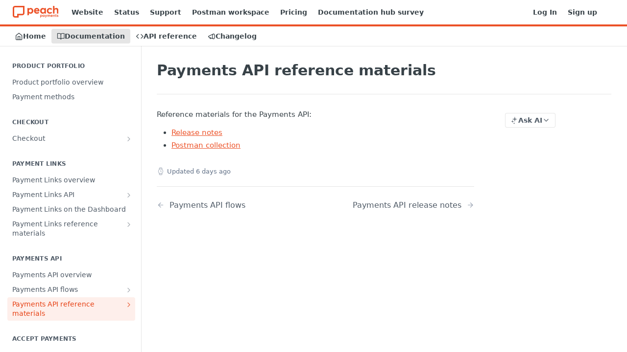

--- FILE ---
content_type: text/html; charset=utf-8
request_url: https://developer.peachpayments.com/docs/payments-api-reference-materials
body_size: 34111
content:
<!DOCTYPE html><html lang="en" style="" data-color-mode="system" class=" useReactApp  "><head><meta charset="utf-8"><meta name="readme-deploy" content="5.574.0"><meta name="readme-subdomain" content="peachpayments"><meta name="readme-repo" content="peachpayments-ed820ba3000c"><meta name="readme-version" content="1.0"><title>Payments API reference materials</title><meta name="description" content="Payments API reference materials, including release notes and links to useful resources." data-rh="true"><meta property="og:title" content="Payments API reference materials" data-rh="true"><meta property="og:description" content="Payments API reference materials, including release notes and links to useful resources." data-rh="true"><meta property="og:site_name" content="Peach Payments documentation hub"><meta name="twitter:title" content="Payments API reference materials" data-rh="true"><meta name="twitter:description" content="Payments API reference materials, including release notes and links to useful resources." data-rh="true"><meta name="twitter:card" content="summary_large_image"><meta name="viewport" content="width=device-width, initial-scale=1.0"><meta property="og:image" content="https://cdn.readme.io/og-image/create?type=docs&amp;title=Payments%20API%20reference%20materials&amp;projectTitle=Peach%20Payments%20documentat...&amp;description=Payments%20API%20reference%20materials%2C%20including%20release%20notes%20and%20links%20to%20useful%20resources.&amp;logoUrl=https%3A%2F%2Ffiles.readme.io%2F5e35502-horizontal_logo.svg&amp;color=%23EC5228&amp;variant=light" data-rh="true"><meta name="twitter:image" content="https://cdn.readme.io/og-image/create?type=docs&amp;title=Payments%20API%20reference%20materials&amp;projectTitle=Peach%20Payments%20documentat...&amp;description=Payments%20API%20reference%20materials%2C%20including%20release%20notes%20and%20links%20to%20useful%20resources.&amp;logoUrl=https%3A%2F%2Ffiles.readme.io%2F5e35502-horizontal_logo.svg&amp;color=%23EC5228&amp;variant=light" data-rh="true"><meta property="og:image:width" content="1200"><meta property="og:image:height" content="630"><link id="favicon" rel="shortcut icon" href="https://files.readme.io/84aae15-favicon_filled.svg" type="image/svg+xml"><link rel="canonical" href="https://developer.peachpayments.com/docs/payments-api-reference-materials"><script src="https://cdn.readme.io/public/js/unauthorized-redirect.js?1768577999714"></script><script src="https://cdn.readme.io/public/js/cash-dom.min.js?1768577999714"></script><link data-chunk="Footer" rel="preload" as="style" href="https://cdn.readme.io/public/hub/web/Footer.7ca87f1efe735da787ba.css">
<link data-chunk="RMDX" rel="preload" as="style" href="https://cdn.readme.io/public/hub/web/RMDX.9331f322bb5b573f9d25.css">
<link data-chunk="RMDX" rel="preload" as="style" href="https://cdn.readme.io/public/hub/web/8788.4045910b170ecef2a9d6.css">
<link data-chunk="Doc" rel="preload" as="style" href="https://cdn.readme.io/public/hub/web/Doc.f67d660e3f715c725f76.css">
<link data-chunk="Doc" rel="preload" as="style" href="https://cdn.readme.io/public/hub/web/7852.08df44d1c3020a013f63.css">
<link data-chunk="SuperHubSearch" rel="preload" as="style" href="https://cdn.readme.io/public/hub/web/SuperHubSearch.6a1ff81afa1809036d22.css">
<link data-chunk="Header" rel="preload" as="style" href="https://cdn.readme.io/public/hub/web/Header.3f100d0818bd9a0d962e.css">
<link data-chunk="Containers-EndUserContainer" rel="preload" as="style" href="https://cdn.readme.io/public/hub/web/Containers-EndUserContainer.c474218e3da23db49451.css">
<link data-chunk="main" rel="preload" as="style" href="https://cdn.readme.io/public/hub/web/main.2f0b1fcb0624f09ee5e5.css">
<link data-chunk="main" rel="preload" as="style" href="https://cdn.readme.io/public/hub/web/ui-styles.59ec1c636bb8cee5a6ef.css">
<link data-chunk="main" rel="preload" as="script" href="https://cdn.readme.io/public/hub/web/main.c93d062026bd26342f47.js">
<link data-chunk="routes-SuperHub" rel="preload" as="script" href="https://cdn.readme.io/public/hub/web/routes-SuperHub.bcb9b19cff85a0447a37.js">
<link data-chunk="Containers-EndUserContainer" rel="preload" as="script" href="https://cdn.readme.io/public/hub/web/Containers-EndUserContainer.2d5ea78239ad5c63b1ce.js">
<link data-chunk="Header" rel="preload" as="script" href="https://cdn.readme.io/public/hub/web/Header.0d0ace64749467b13d58.js">
<link data-chunk="core-icons-chevron-up-down-svg" rel="preload" as="script" href="https://cdn.readme.io/public/hub/web/core-icons.0723410dcfd0b81e45dd.js">
<link data-chunk="SuperHubSearch" rel="preload" as="script" href="https://cdn.readme.io/public/hub/web/3766.649eaa2b700c2449e689.js">
<link data-chunk="SuperHubSearch" rel="preload" as="script" href="https://cdn.readme.io/public/hub/web/6123.a2ef3290db790599acca.js">
<link data-chunk="SuperHubSearch" rel="preload" as="script" href="https://cdn.readme.io/public/hub/web/6146.f99bcbc8d654cc36d7c8.js">
<link data-chunk="SuperHubSearch" rel="preload" as="script" href="https://cdn.readme.io/public/hub/web/8836.dbe2a8b6a6809625282d.js">
<link data-chunk="SuperHubSearch" rel="preload" as="script" href="https://cdn.readme.io/public/hub/web/SuperHubSearch.01a8dfcf20a7f0fd5a06.js">
<link data-chunk="Doc" rel="preload" as="script" href="https://cdn.readme.io/public/hub/web/3781.e78b96a01630dde138be.js">
<link data-chunk="Doc" rel="preload" as="script" href="https://cdn.readme.io/public/hub/web/6563.536d53a51a39205d3d9b.js">
<link data-chunk="Doc" rel="preload" as="script" href="https://cdn.readme.io/public/hub/web/6652.3900ee39f7cfe0a89511.js">
<link data-chunk="Doc" rel="preload" as="script" href="https://cdn.readme.io/public/hub/web/4915.4968d598cb90893f0796.js">
<link data-chunk="Doc" rel="preload" as="script" href="https://cdn.readme.io/public/hub/web/6349.d9da5fd0043c55243e87.js">
<link data-chunk="Doc" rel="preload" as="script" href="https://cdn.readme.io/public/hub/web/8075.0be98a9a012c59b7ace8.js">
<link data-chunk="Doc" rel="preload" as="script" href="https://cdn.readme.io/public/hub/web/7852.8a56ade23f35ceee8a47.js">
<link data-chunk="Doc" rel="preload" as="script" href="https://cdn.readme.io/public/hub/web/9711.6d6bb79d779138d9ffc5.js">
<link data-chunk="Doc" rel="preload" as="script" href="https://cdn.readme.io/public/hub/web/9819.1dae18aeff002cf5bfcf.js">
<link data-chunk="Doc" rel="preload" as="script" href="https://cdn.readme.io/public/hub/web/949.7221eb4940f7fc325cea.js">
<link data-chunk="Doc" rel="preload" as="script" href="https://cdn.readme.io/public/hub/web/Doc.bc8c7f7c9b3a4e5709c8.js">
<link data-chunk="ConnectMetadata" rel="preload" as="script" href="https://cdn.readme.io/public/hub/web/ConnectMetadata.d3beced9628aca1e6cb7.js">
<link data-chunk="RMDX" rel="preload" as="script" href="https://cdn.readme.io/public/hub/web/8424.7ca51ba764db137ea058.js">
<link data-chunk="RMDX" rel="preload" as="script" href="https://cdn.readme.io/public/hub/web/9947.08b2610863d170f1b6c7.js">
<link data-chunk="RMDX" rel="preload" as="script" href="https://cdn.readme.io/public/hub/web/5496.257552460969011bd54a.js">
<link data-chunk="RMDX" rel="preload" as="script" href="https://cdn.readme.io/public/hub/web/8788.a298145347768f6e8961.js">
<link data-chunk="RMDX" rel="preload" as="script" href="https://cdn.readme.io/public/hub/web/1165.43f3ae350454e5be0043.js">
<link data-chunk="RMDX" rel="preload" as="script" href="https://cdn.readme.io/public/hub/web/RMDX.bfc34a9da549bd5e1236.js">
<link data-chunk="Footer" rel="preload" as="script" href="https://cdn.readme.io/public/hub/web/Footer.9f1a3307d1d61765d9bb.js">
<link data-chunk="main" rel="stylesheet" href="https://cdn.readme.io/public/hub/web/ui-styles.59ec1c636bb8cee5a6ef.css">
<link data-chunk="main" rel="stylesheet" href="https://cdn.readme.io/public/hub/web/main.2f0b1fcb0624f09ee5e5.css">
<link data-chunk="Containers-EndUserContainer" rel="stylesheet" href="https://cdn.readme.io/public/hub/web/Containers-EndUserContainer.c474218e3da23db49451.css">
<link data-chunk="Header" rel="stylesheet" href="https://cdn.readme.io/public/hub/web/Header.3f100d0818bd9a0d962e.css">
<link data-chunk="SuperHubSearch" rel="stylesheet" href="https://cdn.readme.io/public/hub/web/SuperHubSearch.6a1ff81afa1809036d22.css">
<link data-chunk="Doc" rel="stylesheet" href="https://cdn.readme.io/public/hub/web/7852.08df44d1c3020a013f63.css">
<link data-chunk="Doc" rel="stylesheet" href="https://cdn.readme.io/public/hub/web/Doc.f67d660e3f715c725f76.css">
<link data-chunk="RMDX" rel="stylesheet" href="https://cdn.readme.io/public/hub/web/8788.4045910b170ecef2a9d6.css">
<link data-chunk="RMDX" rel="stylesheet" href="https://cdn.readme.io/public/hub/web/RMDX.9331f322bb5b573f9d25.css">
<link data-chunk="Footer" rel="stylesheet" href="https://cdn.readme.io/public/hub/web/Footer.7ca87f1efe735da787ba.css"><!-- CUSTOM CSS--><style title="rm-custom-css">:root{--project-color-primary:#EC5228;--project-color-inverse:#fff;--recipe-button-color:#EC5228;--recipe-button-color-hover:#a02d0e;--recipe-button-color-active:#71200a;--recipe-button-color-focus:rgba(236, 82, 40, 0.25);--recipe-button-color-disabled:#fde9e3}[id=enterprise] .ReadMeUI[is=AlgoliaSearch]{--project-color-primary:#EC5228;--project-color-inverse:#fff}a{color:var(--color-link-primary,#ec5228)}a:hover{color:var(--color-link-primary-darken-5,#a02d0e)}a.text-muted:hover{color:var(--color-link-primary,#ec5228)}.btn.btn-primary{background-color:#ec5228}.btn.btn-primary:hover{background-color:#a02d0e}.theme-line #hub-landing-top h2{color:#ec5228}#hub-landing-top .btn:hover{color:#ec5228}.theme-line #hub-landing-top .btn:hover{color:#fff}.theme-solid header#hub-header #header-top{background-color:#ec5228}.theme-solid.header-gradient header#hub-header #header-top{background:linear-gradient(to bottom,#ec5228,#c62b01)}.theme-solid.header-custom header#hub-header #header-top{background-image:url(undefined)}.theme-line header#hub-header #header-top{border-bottom-color:#ec5228}.theme-line header#hub-header #header-top .btn{background-color:#ec5228}header#hub-header #header-top #header-logo{width:154px;height:40px;margin-top:0;background-image:url(https://files.readme.io/5e35502-horizontal_logo.svg)}#hub-subheader-parent #hub-subheader .hub-subheader-breadcrumbs .dropdown-menu a:hover{background-color:#ec5228}#subheader-links a.active{color:#ec5228!important;box-shadow:inset 0 -2px 0 #ec5228}#subheader-links a:hover{color:#ec5228!important;box-shadow:inset 0 -2px 0 #ec5228;opacity:.7}.discussion .submit-vote.submit-vote-parent.voted a.submit-vote-button{background-color:#ec5228}section#hub-discuss .discussion a .discuss-body h4{color:#ec5228}section#hub-discuss .discussion a:hover .discuss-body h4{color:#a02d0e}#hub-subheader-parent #hub-subheader.sticky-header.sticky{border-bottom-color:#ec5228}#hub-subheader-parent #hub-subheader.sticky-header.sticky .search-box{border-bottom-color:#ec5228}#hub-search-results h3 em{color:#ec5228}.main_background,.tag-item{background:#ec5228!important}.main_background:hover{background:#a02d0e!important}.main_color{color:#ec5228!important}.border_bottom_main_color{border-bottom:2px solid #ec5228}.main_color_hover:hover{color:#ec5228!important}section#hub-discuss h1{color:#ec5228}#hub-reference .hub-api .api-definition .api-try-it-out.active{border-color:#ec5228;background-color:#ec5228}#hub-reference .hub-api .api-definition .api-try-it-out.active:hover{background-color:#a02d0e;border-color:#a02d0e}#hub-reference .hub-api .api-definition .api-try-it-out:hover{border-color:#ec5228;color:#ec5228}#hub-reference .hub-reference .logs .logs-empty .logs-login-button,#hub-reference .hub-reference .logs .logs-login .logs-login-button{background-color:var(--project-color-primary,#ec5228);border-color:var(--project-color-primary,#ec5228)}#hub-reference .hub-reference .logs .logs-empty .logs-login-button:hover,#hub-reference .hub-reference .logs .logs-login .logs-login-button:hover{background-color:#a02d0e;border-color:#a02d0e}#hub-reference .hub-reference .logs .logs-empty>svg>path,#hub-reference .hub-reference .logs .logs-login>svg>path{fill:#ec5228;fill:var(--project-color-primary,#ec5228)}#hub-reference .hub-reference .logs:last-child .logs-empty,#hub-reference .hub-reference .logs:last-child .logs-login{margin-bottom:35px}#hub-reference .hub-reference .hub-reference-section .hub-reference-left header .hub-reference-edit:hover{color:#ec5228}.main-color-accent{border-bottom:3px solid #ec5228;padding-bottom:8px}/*! BEGIN HUB_CUSTOM_STYLES *//*! END HUB_CUSTOM_STYLES */</style><meta name="google-site-verification" content="8OhlMAlRXDOIWVkQ0Rm4HQkiFixhH2cBYgvibUgAKg8"><meta name="loadedProject" content="peachpayments"><script>var storedColorMode = `system` === 'system' ? window.localStorage.getItem('color-scheme') : `system`
document.querySelector('[data-color-mode]').setAttribute('data-color-mode', storedColorMode)</script><script id="config" type="application/json" data-json="{&quot;algoliaIndex&quot;:&quot;readme_search_v2&quot;,&quot;amplitude&quot;:{&quot;apiKey&quot;:&quot;dc8065a65ef83d6ad23e37aaf014fc84&quot;,&quot;enabled&quot;:true},&quot;asset_url&quot;:&quot;https://cdn.readme.io&quot;,&quot;domain&quot;:&quot;readme.io&quot;,&quot;domainFull&quot;:&quot;https://dash.readme.com&quot;,&quot;encryptedLocalStorageKey&quot;:&quot;ekfls-2025-03-27&quot;,&quot;fullstory&quot;:{&quot;enabled&quot;:true,&quot;orgId&quot;:&quot;FSV9A&quot;},&quot;git&quot;:{&quot;sync&quot;:{&quot;bitbucket&quot;:{&quot;installationLink&quot;:&quot;https://developer.atlassian.com/console/install/310151e6-ca1a-4a44-9af6-1b523fea0561?signature=AYABeMn9vqFkrg%2F1DrJAQxSyVf4AAAADAAdhd3Mta21zAEthcm46YXdzOmttczp1cy13ZXN0LTI6NzA5NTg3ODM1MjQzOmtleS83MDVlZDY3MC1mNTdjLTQxYjUtOWY5Yi1lM2YyZGNjMTQ2ZTcAuAECAQB4IOp8r3eKNYw8z2v%2FEq3%2FfvrZguoGsXpNSaDveR%2FF%2Fo0BHUxIjSWx71zNK2RycuMYSgAAAH4wfAYJKoZIhvcNAQcGoG8wbQIBADBoBgkqhkiG9w0BBwEwHgYJYIZIAWUDBAEuMBEEDOJgARbqndU9YM%2FRdQIBEIA7unpCah%2BIu53NA72LkkCDhNHOv%2BgRD7agXAO3jXqw0%2FAcBOB0%2F5LmpzB5f6B1HpkmsAN2i2SbsFL30nkAB2F3cy1rbXMAS2Fybjphd3M6a21zOmV1LXdlc3QtMTo3MDk1ODc4MzUyNDM6a2V5LzQ2MzBjZTZiLTAwYzMtNGRlMi04NzdiLTYyN2UyMDYwZTVjYwC4AQICAHijmwVTMt6Oj3F%2B0%2B0cVrojrS8yZ9ktpdfDxqPMSIkvHAGT%[base64]%2BMHwGCSqGSIb3DQEHBqBvMG0CAQAwaAYJKoZIhvcNAQcBMB4GCWCGSAFlAwQBLjARBAzzWhThsIgJwrr%2FY2ECARCAOxoaW9pob21lweyAfrIm6Fw7gd8D%2B%2F8LHk4rl3jjULDM35%2FVPuqBrqKunYZSVCCGNGB3RqpQJr%2FasASiAgAAAAAMAAAQAAAAAAAAAAAAAAAAAEokowLKsF1tMABEq%2BKNyJP%2F%2F%2F%2F%2FAAAAAQAAAAAAAAAAAAAAAQAAADJLzRcp6MkqKR43PUjOiRxxbxXYhLc6vFXEutK3%2BQ71yuPq4dC8pAHruOVQpvVcUSe8dptV8c7wR8BTJjv%2F%2FNe8r0g%3D&amp;product=bitbucket&quot;}}},&quot;metrics&quot;:{&quot;billingCronEnabled&quot;:&quot;true&quot;,&quot;dashUrl&quot;:&quot;https://m.readme.io&quot;,&quot;defaultUrl&quot;:&quot;https://m.readme.io&quot;,&quot;exportMaxRetries&quot;:12,&quot;wsUrl&quot;:&quot;wss://m.readme.io&quot;},&quot;micro&quot;:{&quot;baseUrl&quot;:&quot;https://micro-beta.readme.com&quot;},&quot;proxyUrl&quot;:&quot;https://try.readme.io&quot;,&quot;readmeRecaptchaSiteKey&quot;:&quot;6LesVBYpAAAAAESOCHOyo2kF9SZXPVb54Nwf3i2x&quot;,&quot;releaseVersion&quot;:&quot;5.574.0&quot;,&quot;reservedWords&quot;:{&quot;tools&quot;:[&quot;execute-request&quot;,&quot;get-code-snippet&quot;,&quot;get-endpoint&quot;,&quot;get-request-body&quot;,&quot;get-response-schema&quot;,&quot;get-server-variables&quot;,&quot;list-endpoints&quot;,&quot;list-security-schemes&quot;,&quot;list-specs&quot;,&quot;search-specs&quot;,&quot;search&quot;,&quot;fetch&quot;]},&quot;sentry&quot;:{&quot;dsn&quot;:&quot;https://3bbe57a973254129bcb93e47dc0cc46f@o343074.ingest.sentry.io/2052166&quot;,&quot;enabled&quot;:true},&quot;shMigration&quot;:{&quot;promoVideo&quot;:&quot;&quot;,&quot;forceWaitlist&quot;:false,&quot;migrationPreview&quot;:false},&quot;sslBaseDomain&quot;:&quot;readmessl.com&quot;,&quot;sslGenerationService&quot;:&quot;ssl.readmessl.com&quot;,&quot;stripePk&quot;:&quot;pk_live_5103PML2qXbDukVh7GDAkQoR4NSuLqy8idd5xtdm9407XdPR6o3bo663C1ruEGhXJjpnb2YCpj8EU1UvQYanuCjtr00t1DRCf2a&quot;,&quot;superHub&quot;:{&quot;newProjectsEnabled&quot;:true},&quot;wootric&quot;:{&quot;accountToken&quot;:&quot;NPS-122b75a4&quot;,&quot;enabled&quot;:true}}"></script></head><body class="body-none theme-line header-solid header-bg-size-auto header-bg-pos-tl header-overlay-triangles reference-layout-column lumosity-normal "><div id="ssr-top"></div><div id="ssr-main"><div class="App ThemeContext ThemeContext_dark ThemeContext_classic ThemeContext_line" style="--color-primary:#EC5228;--color-primary-inverse:#fff;--color-primary-alt:#c62b01;--color-primary-darken-10:#cf3b12;--color-primary-darken-20:#a02d0e;--color-primary-alpha-25:rgba(236, 82, 40, 0.25);--color-link-primary:#EC5228;--color-link-primary-darken-5:#e64114;--color-link-primary-darken-10:#cf3b12;--color-link-primary-darken-20:#a02d0e;--color-link-primary-alpha-50:rgba(236, 82, 40, 0.5);--color-link-primary-alpha-25:rgba(236, 82, 40, 0.25);--color-link-background:rgba(236, 82, 40, 0.09);--color-link-text:#fff;--color-login-link:#018ef5;--color-login-link-text:#fff;--color-login-link-darken-10:#0171c2;--color-login-link-primary-alpha-50:rgba(1, 142, 245, 0.5)"><div class="SuperHub2RNxzk6HzHiJ"><div class="ContentWithOwlbotx4PaFDoA1KMz"><div class="ContentWithOwlbot-content2X1XexaN8Lf2"><header class="Header3zzata9F_ZPQ rm-Header_classic Header_collapsible3n0YXfOvb_Al rm-Header Header-links-buttons"><div class="rm-Header-top Header-topuTMpygDG4e1V Header-top_classic3g7Q6zoBy8zh"><div class="rm-Container rm-Container_flex"><div style="outline:none" tabindex="-1"><a href="#content" target="_self" class="Button Button_md rm-JumpTo Header-jumpTo3IWKQXmhSI5D Button_primary">Jump to Content</a></div><div class="rm-Header-left Header-leftADQdGVqx1wqU"><a class="rm-Logo Header-logo1Xy41PtkzbdG" href="/" target="_self"><img alt="Peach Payments documentation hub" class="rm-Logo-img Header-logo-img3YvV4lcGKkeb" src="https://files.readme.io/5e35502-horizontal_logo.svg"/></a><a class="Button Button_md rm-Header-link rm-Header-top-link Button_slate_text Header-link2tXYTgXq85zW" href="https://peachpayments.com" target="_self" to="https://peachpayments.com">Website</a><a class="Button Button_md rm-Header-link rm-Header-top-link Button_slate_text Header-link2tXYTgXq85zW" href="https://status.peachpayments.com" target="_self" to="https://status.peachpayments.com">Status</a><a class="Button Button_md rm-Header-link rm-Header-top-link Button_slate_text Header-link2tXYTgXq85zW" href="https://support.peachpayments.com/support/home" target="_self" to="https://support.peachpayments.com/support/home">Support</a><a class="Button Button_md rm-Header-link rm-Header-top-link Button_slate_text Header-link2tXYTgXq85zW" href="https://www.postman.com/peachpayments/workspace/peach-payments-public-workspace/overview" target="_self" to="https://www.postman.com/peachpayments/workspace/peach-payments-public-workspace/overview">Postman workspace</a><a class="Button Button_md rm-Header-link rm-Header-top-link Button_slate_text Header-link2tXYTgXq85zW" href="https://www.peachpayments.com/fees" target="_self" to="https://www.peachpayments.com/fees">Pricing</a><a class="Button Button_md rm-Header-link rm-Header-top-link Button_slate_text Header-link2tXYTgXq85zW" href="https://forms.gle/vjXHw4M7n9hX3VHX8" target="_self" to="https://forms.gle/vjXHw4M7n9hX3VHX8">Documentation hub survey</a></div><div class="rm-Header-left Header-leftADQdGVqx1wqU Header-left_mobile1RG-X93lx6PF"><div><button aria-label="Toggle navigation menu" class="icon-menu menu3d6DYNDa3tk5" type="button"></button><div class=""><div class="Flyout95xhYIIoTKtc undefined rm-Flyout" data-testid="flyout"><div class="MobileFlyout1hHJpUd-nYkd"><a class="rm-MobileFlyout-item NavItem-item1gDDTqaXGhm1 NavItem-item_mobile1qG3gd-Mkck- " href="/" target="_self"><i class="icon-landing-page-2 NavItem-badge1qOxpfTiALoz rm-Header-bottom-link-icon"></i><span class="NavItem-textSlZuuL489uiw">Home</span></a><a aria-current="page" class="rm-MobileFlyout-item NavItem-item1gDDTqaXGhm1 NavItem-item_mobile1qG3gd-Mkck-  active" href="/docs" target="_self"><i class="icon-guides NavItem-badge1qOxpfTiALoz rm-Header-bottom-link-icon"></i><span class="NavItem-textSlZuuL489uiw">Documentation</span></a><a class="rm-MobileFlyout-item NavItem-item1gDDTqaXGhm1 NavItem-item_mobile1qG3gd-Mkck- " href="/reference" target="_self"><i class="icon-references NavItem-badge1qOxpfTiALoz rm-Header-bottom-link-icon"></i><span class="NavItem-textSlZuuL489uiw">API reference</span></a><a class="rm-MobileFlyout-item NavItem-item1gDDTqaXGhm1 NavItem-item_mobile1qG3gd-Mkck- " href="/changelog" target="_self"><i class="icon-changelog NavItem-badge1qOxpfTiALoz rm-Header-bottom-link-icon"></i><span class="NavItem-textSlZuuL489uiw">Changelog</span></a><hr class="MobileFlyout-divider10xf7R2X1MeW"/><a class="rm-MobileFlyout-item NavItem-item1gDDTqaXGhm1 NavItem-item_mobile1qG3gd-Mkck- NavItem_dropdown-muted1xJVuczwGc74" href="https://peachpayments.com" rel="noopener" target="_blank" to="https://peachpayments.com">Website</a><a class="rm-MobileFlyout-item NavItem-item1gDDTqaXGhm1 NavItem-item_mobile1qG3gd-Mkck- NavItem_dropdown-muted1xJVuczwGc74" href="https://status.peachpayments.com" rel="noopener" target="_blank" to="https://status.peachpayments.com">Status</a><a class="rm-MobileFlyout-item NavItem-item1gDDTqaXGhm1 NavItem-item_mobile1qG3gd-Mkck- NavItem_dropdown-muted1xJVuczwGc74" href="https://support.peachpayments.com/support/home" rel="noopener" target="_blank" to="https://support.peachpayments.com/support/home">Support</a><a class="rm-MobileFlyout-item NavItem-item1gDDTqaXGhm1 NavItem-item_mobile1qG3gd-Mkck- NavItem_dropdown-muted1xJVuczwGc74" href="https://www.postman.com/peachpayments/workspace/peach-payments-public-workspace/overview" rel="noopener" target="_blank" to="https://www.postman.com/peachpayments/workspace/peach-payments-public-workspace/overview">Postman workspace</a><a class="rm-MobileFlyout-item NavItem-item1gDDTqaXGhm1 NavItem-item_mobile1qG3gd-Mkck- NavItem_dropdown-muted1xJVuczwGc74" href="https://www.peachpayments.com/fees" rel="noopener" target="_blank" to="https://www.peachpayments.com/fees">Pricing</a><a class="rm-MobileFlyout-item NavItem-item1gDDTqaXGhm1 NavItem-item_mobile1qG3gd-Mkck- NavItem_dropdown-muted1xJVuczwGc74" href="https://forms.gle/vjXHw4M7n9hX3VHX8" rel="noopener" target="_blank" to="https://forms.gle/vjXHw4M7n9hX3VHX8">Documentation hub survey</a><a class="rm-MobileFlyout-item NavItem-item1gDDTqaXGhm1 NavItem-item_mobile1qG3gd-Mkck- NavItem_dropdown-muted1xJVuczwGc74" href="/login?redirect_uri=/docs/payments-api-reference-materials" target="_self" to="/login?redirect_uri=/docs/payments-api-reference-materials">Log In</a><a class="rm-MobileFlyout-item NavItem-item1gDDTqaXGhm1 NavItem-item_mobile1qG3gd-Mkck- NavItem_dropdown-muted1xJVuczwGc74" href="https://www.peachpayments.com/resources/get-started" rel="noopener" target="_blank" to="https://www.peachpayments.com/resources/get-started">Sign up</a><a class="MobileFlyout-logo3Lq1eTlk1K76 Header-logo1Xy41PtkzbdG rm-Logo" href="/" target="_self"><img alt="Peach Payments documentation hub" class="Header-logo-img3YvV4lcGKkeb rm-Logo-img" src="https://files.readme.io/5e35502-horizontal_logo.svg"/></a></div></div></div></div><div class="Header-left-nav2xWPWMNHOGf_"><i aria-hidden="true" class="icon-guides Header-left-nav-icon10glJKFwewOv"></i>Documentation</div></div><div class="rm-Header-right Header-right21PC2XTT6aMg"><span class="Header-right_desktop14ja01RUQ7HE"><a href="/login?redirect_uri=/docs/payments-api-reference-materials" target="_self" class="Button Button_md Header-link2tXYTgXq85zW NavItem2xSfFaVqfRjy NavItem_mdrYO3ChA2kYvP rm-Header-top-link rm-Header-top-link_login Button_primary_ghost Button_primary">Log In</a><a class="Button Button_md rm-Header-link rm-Header-top-link Button_slate_text Header-link2tXYTgXq85zW" href="https://www.peachpayments.com/resources/get-started" target="_self" to="https://www.peachpayments.com/resources/get-started">Sign up</a></span><div class="Header-searchtb6Foi0-D9Vx"><button aria-label="Search ⌘k" class="rm-SearchToggle" data-symbol="⌘"><div class="rm-SearchToggle-icon icon-search1"></div></button></div><div class="ThemeToggle-wrapper1ZcciJoF3Lq3 Dropdown Dropdown_closed" data-testid="dropdown-container"><button aria-label="Toggle color scheme" id="ThemeToggle-button-static-id-placeholder" aria-haspopup="dialog" class="Button Button_sm rm-ThemeToggle ThemeToggle2xLp9tbEJ0XB Dropdown-toggle Button_primary_ghost Button_primary" type="button"><svg aria-labelledby="ThemeToggle-button-static-id-placeholder" class="Icon ThemeToggle-Icon22I6nqvxacln ThemeToggle-Icon_active2ocLaPY47U28" role="img" viewBox="0 0 24 24"><path class="ThemeToggle-Icon-raysbSO3FKsq2hn" d="M12 2v2"></path><path d="M14.837 16.385a6 6 0 1 1-7.223-7.222c.624-.147.97.66.715 1.248a4 4 0 0 0 5.26 5.259c.589-.255 1.396.09 1.248.715"></path><path d="M16 12a4 4 0 0 0-4-4"></path><path class="ThemeToggle-Icon-raysbSO3FKsq2hn" d="m19 5-1.256 1.256"></path><path class="ThemeToggle-Icon-raysbSO3FKsq2hn" d="M20 12h2"></path></svg><svg aria-labelledby="ThemeToggle-button-static-id-placeholder" class="Icon ThemeToggle-Icon22I6nqvxacln ThemeToggle-Icon_dark3c1eP_qTU7uF" role="img" viewBox="0 0 24 24"><path d="M19 14.79C18.8427 16.4922 18.2039 18.1144 17.1582 19.4668C16.1126 20.8192 14.7035 21.8458 13.0957 22.4265C11.4879 23.0073 9.74798 23.1181 8.0795 22.7461C6.41102 22.3741 4.88299 21.5345 3.67423 20.3258C2.46546 19.117 1.62594 17.589 1.25391 15.9205C0.881876 14.252 0.992717 12.5121 1.57346 10.9043C2.1542 9.29651 3.18083 7.88737 4.53321 6.84175C5.8856 5.79614 7.5078 5.15731 9.21 5C8.21341 6.34827 7.73385 8.00945 7.85853 9.68141C7.98322 11.3534 8.70386 12.9251 9.8894 14.1106C11.0749 15.2961 12.6466 16.0168 14.3186 16.1415C15.9906 16.2662 17.6517 15.7866 19 14.79Z"></path><path class="ThemeToggle-Icon-star2kOSzvXrVCbT" d="M18.3707 1C18.3707 3.22825 16.2282 5.37069 14 5.37069C16.2282 5.37069 18.3707 7.51313 18.3707 9.74138C18.3707 7.51313 20.5132 5.37069 22.7414 5.37069C20.5132 5.37069 18.3707 3.22825 18.3707 1Z"></path></svg><svg aria-labelledby="ThemeToggle-button-static-id-placeholder" class="Icon ThemeToggle-Icon22I6nqvxacln" role="img" viewBox="0 0 24 24"><path class="ThemeToggle-Icon-raysbSO3FKsq2hn" d="M12 1V3"></path><path class="ThemeToggle-Icon-raysbSO3FKsq2hn" d="M18.36 5.64L19.78 4.22"></path><path class="ThemeToggle-Icon-raysbSO3FKsq2hn" d="M21 12H23"></path><path class="ThemeToggle-Icon-raysbSO3FKsq2hn" d="M18.36 18.36L19.78 19.78"></path><path class="ThemeToggle-Icon-raysbSO3FKsq2hn" d="M12 21V23"></path><path class="ThemeToggle-Icon-raysbSO3FKsq2hn" d="M4.22 19.78L5.64 18.36"></path><path class="ThemeToggle-Icon-raysbSO3FKsq2hn" d="M1 12H3"></path><path class="ThemeToggle-Icon-raysbSO3FKsq2hn" d="M4.22 4.22L5.64 5.64"></path><path d="M12 17C14.7614 17 17 14.7614 17 12C17 9.23858 14.7614 7 12 7C9.23858 7 7 9.23858 7 12C7 14.7614 9.23858 17 12 17Z"></path></svg></button></div></div></div></div><div class="Header-bottom2eLKOFXMEmh5 Header-bottom_classic rm-Header-bottom"><div class="rm-Container rm-Container_flex"><nav aria-label="Primary navigation" class="Header-leftADQdGVqx1wqU Header-subnavnVH8URdkgvEl" role="navigation"><a class="Button Button_md rm-Header-link rm-Header-bottom-link Button_slate_text Header-bottom-link_mobile " href="/" target="_self"><i class="icon-landing-page-2 rm-Header-bottom-link-icon"></i><span>Home</span></a><a aria-current="page" class="Button Button_md rm-Header-link rm-Header-bottom-link Button_slate_text Header-bottom-link_mobile  active" href="/docs" target="_self"><i class="icon-guides rm-Header-bottom-link-icon"></i><span>Documentation</span></a><a class="Button Button_md rm-Header-link rm-Header-bottom-link Button_slate_text Header-bottom-link_mobile " href="/reference" target="_self"><i class="icon-references rm-Header-bottom-link-icon"></i><span>API reference</span></a><a class="Button Button_md rm-Header-link rm-Header-bottom-link Button_slate_text Header-bottom-link_mobile " href="/changelog" target="_self"><i class="icon-changelog rm-Header-bottom-link-icon"></i><span>Changelog</span></a><div class="Header-subnav-tabyNLkcOA6xAra" style="transform:translateX(0px);width:0"></div></nav><button align="center" justify="between" style="--flex-gap:var(--xs)" class="Button Button_sm Flex Flex_row MobileSubnav1DsTfasXloM2 Button_contrast Button_contrast_outline" type="button"><span class="Button-label">Payments API reference materials</span><span class="IconWrapper Icon-wrapper2z2wVIeGsiUy"><svg fill="none" viewBox="0 0 24 24" class="Icon Icon3_D2ysxFZ_ll Icon-svg2Lm7f6G9Ly5a" data-name="chevron-up-down" role="img" style="--icon-color:inherit;--icon-size:inherit;--icon-stroke-width:2px"><path stroke="currentColor" stroke-linecap="round" stroke-linejoin="round" d="m6 16 6 6 6-6M18 8l-6-6-6 6" class="icon-stroke-width"></path></svg></span></button></div></div><div class="hub-search-results--reactApp " id="hub-search-results"><div class="hub-container"><div class="modal-backdrop show-modal rm-SearchModal" role="button" tabindex="0"><div aria-label="Search Dialog" class="SuperHubSearchI_obvfvvQi4g" id="AppSearch" role="tabpanel" tabindex="0"><div data-focus-guard="true" tabindex="-1" style="width:1px;height:0px;padding:0;overflow:hidden;position:fixed;top:1px;left:1px"></div><div data-focus-lock-disabled="disabled" class="SuperHubSearch-container2BhYey2XE-Ij"><div class="SuperHubSearch-col1km8vLFgOaYj"><div class="SearchBoxnZBxftziZGcz"><input aria-label="Search" autoCapitalize="off" autoComplete="off" autoCorrect="off" spellcheck="false" tabindex="0" aria-required="false" class="Input Input_md SearchBox-inputR4jffU8l10iF" type="search" value=""/></div><div class="SearchTabs3rNhUK3HjrRJ"><div class="Tabs Tabs-list" role="tablist"><div aria-label="All" aria-selected="true" class="SearchTabs-tab1TrpmhQv840T Tabs-listItem Tabs-listItem_active" role="tab" tabindex="1"><span class="SearchTabs-tab1TrpmhQv840T"><span class="IconWrapper Icon-wrapper2z2wVIeGsiUy"><svg fill="none" viewBox="0 0 24 24" class="Icon Icon3_D2ysxFZ_ll Icon-svg2Lm7f6G9Ly5a icon" data-name="search" role="img" style="--icon-color:inherit;--icon-size:inherit;--icon-stroke-width:2px"><path stroke="currentColor" stroke-linecap="round" stroke-linejoin="round" d="M11 19a8 8 0 1 0 0-16 8 8 0 0 0 0 16ZM21 21l-4.35-4.35" class="icon-stroke-width"></path></svg></span>All</span></div><div aria-label="Pages" aria-selected="false" class="SearchTabs-tab1TrpmhQv840T Tabs-listItem" role="tab" tabindex="1"><span class="SearchTabs-tab1TrpmhQv840T"><span class="IconWrapper Icon-wrapper2z2wVIeGsiUy"><svg fill="none" viewBox="0 0 24 24" class="Icon Icon3_D2ysxFZ_ll Icon-svg2Lm7f6G9Ly5a icon" data-name="custom-pages" role="img" style="--icon-color:inherit;--icon-size:inherit;--icon-stroke-width:2px"><path stroke="currentColor" stroke-linecap="round" stroke-linejoin="round" d="M13 2H6a2 2 0 0 0-2 2v16a2 2 0 0 0 2 2h12a2 2 0 0 0 2-2V9l-7-7Z" class="icon-stroke-width"></path><path stroke="currentColor" stroke-linecap="round" stroke-linejoin="round" d="M13 2v7h7M12 11.333V12M12 18v.667M9.407 12.407l.473.473M14.12 17.12l.473.473M8.333 15H9M15 15h.667M9.407 17.593l.473-.473M14.12 12.88l.473-.473" class="icon-stroke-width"></path></svg></span>Pages</span></div></div></div><div class="rm-SearchModal-empty SearchResults35_kFOb1zvxX SearchResults_emptyiWzyXErtNcQJ"><span class="IconWrapper Icon-wrapper2z2wVIeGsiUy"><svg fill="none" viewBox="0 0 24 24" class="Icon Icon3_D2ysxFZ_ll Icon-svg2Lm7f6G9Ly5a rm-SearchModal-empty-icon icon icon-search" data-name="search" role="img" style="--icon-color:inherit;--icon-size:var(--icon-md);--icon-stroke-width:2px"><path stroke="currentColor" stroke-linecap="round" stroke-linejoin="round" d="M11 19a8 8 0 1 0 0-16 8 8 0 0 0 0 16ZM21 21l-4.35-4.35" class="icon-stroke-width"></path></svg></span><h6 class="Title Title6 rm-SearchModal-empty-text">Start typing to search…</h6></div></div></div><div data-focus-guard="true" tabindex="-1" style="width:1px;height:0px;padding:0;overflow:hidden;position:fixed;top:1px;left:1px"></div></div></div></div></div></header><main class="SuperHubDoc3Z-1XSVTg-Q1 rm-Guides" id="content"><div class="SuperHubDoc-container2RY1FPE4Ewze rm-Container rm-Container_flex"><nav aria-label="Secondary navigation" class="rm-Sidebar hub-sidebar reference-redesign Nav3C5f8FcjkaHj rm-Sidebar_guides" id="hub-sidebar" role="navigation"><div class="Sidebar1t2G1ZJq-vU1 rm-Sidebar hub-sidebar-content"><section class="Sidebar-listWrapper6Q9_yUrG906C rm-Sidebar-section"><h2 class="Sidebar-headingTRQyOa2pk0gh rm-Sidebar-heading">Product portfolio</h2><ul class="Sidebar-list_sidebarLayout3RaX72iQNOEI Sidebar-list3cZWQLaBf9k8 rm-Sidebar-list"><li class="Sidebar-item23D-2Kd61_k3"><a class="Sidebar-link2Dsha-r-GKh2 childless text-wrap rm-Sidebar-link" target="_self" href="/docs/product-portfolio-overview"><span class="Sidebar-link-textLuTE1ySm4Kqn"><span class="Sidebar-link-text_label1gCT_uPnx7Gu">Product portfolio overview</span></span></a></li><li class="Sidebar-item23D-2Kd61_k3"><a class="Sidebar-link2Dsha-r-GKh2 childless text-wrap rm-Sidebar-link" target="_self" href="/docs/pp-payment-methods"><span class="Sidebar-link-textLuTE1ySm4Kqn"><span class="Sidebar-link-text_label1gCT_uPnx7Gu">Payment methods</span></span></a></li></ul></section><section class="Sidebar-listWrapper6Q9_yUrG906C rm-Sidebar-section"><h2 class="Sidebar-headingTRQyOa2pk0gh rm-Sidebar-heading">Checkout</h2><ul class="Sidebar-list_sidebarLayout3RaX72iQNOEI Sidebar-list3cZWQLaBf9k8 rm-Sidebar-list"><li class="Sidebar-item23D-2Kd61_k3"><a class="Sidebar-link2Dsha-r-GKh2 Sidebar-link_parent text-wrap rm-Sidebar-link" target="_self" href="/docs/checkout-overview"><span class="Sidebar-link-textLuTE1ySm4Kqn"><span class="Sidebar-link-text_label1gCT_uPnx7Gu">Checkout</span></span><button aria-expanded="false" aria-label="Show subpages for Checkout" class="Sidebar-link-buttonWrapper3hnFHNku8_BJ" type="button"><i aria-hidden="true" class="Sidebar-link-iconnjiqEiZlPn0W Sidebar-link-expandIcon2yVH6SarI6NW icon-chevron-rightward"></i></button></a><ul class="subpages Sidebar-list3cZWQLaBf9k8 rm-Sidebar-list"><li class="Sidebar-item23D-2Kd61_k3"><a class="Sidebar-link2Dsha-r-GKh2 Sidebar-link_parent text-wrap rm-Sidebar-link" target="_self" href="/docs/v2-checkout"><span class="Sidebar-link-textLuTE1ySm4Kqn"><span class="Sidebar-link-text_label1gCT_uPnx7Gu">V2 - recommended</span></span><button aria-expanded="false" aria-label="Show subpages for V2 - recommended" class="Sidebar-link-buttonWrapper3hnFHNku8_BJ" type="button"><i aria-hidden="true" class="Sidebar-link-iconnjiqEiZlPn0W Sidebar-link-expandIcon2yVH6SarI6NW icon-chevron-rightward"></i></button></a><ul class="subpages Sidebar-list3cZWQLaBf9k8 rm-Sidebar-list"><li class="Sidebar-item23D-2Kd61_k3"><a class="Sidebar-link2Dsha-r-GKh2 childless subpage text-wrap rm-Sidebar-link" target="_self" href="/docs/checkout-embedded-authentication"><span class="Sidebar-link-textLuTE1ySm4Kqn"><span class="Sidebar-link-text_label1gCT_uPnx7Gu">Authentication</span></span></a></li><li class="Sidebar-item23D-2Kd61_k3"><a class="Sidebar-link2Dsha-r-GKh2 childless subpage text-wrap rm-Sidebar-link" target="_self" href="/docs/checkout-embedded"><span class="Sidebar-link-textLuTE1ySm4Kqn"><span class="Sidebar-link-text_label1gCT_uPnx7Gu">Embedded Checkout overview</span></span></a></li><li class="Sidebar-item23D-2Kd61_k3"><a class="Sidebar-link2Dsha-r-GKh2 childless subpage text-wrap rm-Sidebar-link" target="_self" href="/docs/checkout-embedded-tutorial"><span class="Sidebar-link-textLuTE1ySm4Kqn"><span class="Sidebar-link-text_label1gCT_uPnx7Gu">Embed checkout in your website</span></span></a></li><li class="Sidebar-item23D-2Kd61_k3"><a class="Sidebar-link2Dsha-r-GKh2 childless subpage text-wrap rm-Sidebar-link" target="_self" href="/docs/checkout-embedded-react-tutorial"><span class="Sidebar-link-textLuTE1ySm4Kqn"><span class="Sidebar-link-text_label1gCT_uPnx7Gu">Embed checkout in your React Native mobile app</span></span></a></li><li class="Sidebar-item23D-2Kd61_k3"><a class="Sidebar-link2Dsha-r-GKh2 childless subpage text-wrap rm-Sidebar-link" target="_self" href="/docs/checkout-embedded-sdk-reference"><span class="Sidebar-link-textLuTE1ySm4Kqn"><span class="Sidebar-link-text_label1gCT_uPnx7Gu">Embedded Checkout SDK reference</span></span></a></li><li class="Sidebar-item23D-2Kd61_k3"><a class="Sidebar-link2Dsha-r-GKh2 childless subpage text-wrap rm-Sidebar-link" target="_self" href="/docs/v2-checkout-hosted"><span class="Sidebar-link-textLuTE1ySm4Kqn"><span class="Sidebar-link-text_label1gCT_uPnx7Gu">Hosted Checkout V2</span></span></a></li><li class="Sidebar-item23D-2Kd61_k3"><a class="Sidebar-link2Dsha-r-GKh2 childless subpage text-wrap rm-Sidebar-link" target="_self" href="/docs/v2-checkout-status"><span class="Sidebar-link-textLuTE1ySm4Kqn"><span class="Sidebar-link-text_label1gCT_uPnx7Gu">Checkout V2 status</span></span></a></li><li class="Sidebar-item23D-2Kd61_k3"><a class="Sidebar-link2Dsha-r-GKh2 childless subpage text-wrap rm-Sidebar-link" target="_self" href="/docs/v2-checkout-payment-methods"><span class="Sidebar-link-textLuTE1ySm4Kqn"><span class="Sidebar-link-text_label1gCT_uPnx7Gu">Checkout V2 payment methods</span></span></a></li><li class="Sidebar-item23D-2Kd61_k3"><a class="Sidebar-link2Dsha-r-GKh2 childless subpage text-wrap rm-Sidebar-link" target="_self" href="/docs/checkout-embedded-release-notes"><span class="Sidebar-link-textLuTE1ySm4Kqn"><span class="Sidebar-link-text_label1gCT_uPnx7Gu">Embedded Checkout release notes</span></span></a></li></ul></li><li class="Sidebar-item23D-2Kd61_k3"><a class="Sidebar-link2Dsha-r-GKh2 Sidebar-link_parent text-wrap rm-Sidebar-link" target="_self" href="/docs/v1-checkout"><span class="Sidebar-link-textLuTE1ySm4Kqn"><span class="Sidebar-link-text_label1gCT_uPnx7Gu">V1</span></span><button aria-expanded="false" aria-label="Show subpages for V1" class="Sidebar-link-buttonWrapper3hnFHNku8_BJ" type="button"><i aria-hidden="true" class="Sidebar-link-iconnjiqEiZlPn0W Sidebar-link-expandIcon2yVH6SarI6NW icon-chevron-rightward"></i></button></a><ul class="subpages Sidebar-list3cZWQLaBf9k8 rm-Sidebar-list"><li class="Sidebar-item23D-2Kd61_k3"><a class="Sidebar-link2Dsha-r-GKh2 childless subpage text-wrap rm-Sidebar-link" target="_self" href="/docs/checkout-hosted"><span class="Sidebar-link-textLuTE1ySm4Kqn"><span class="Sidebar-link-text_label1gCT_uPnx7Gu">Hosted Checkout</span></span></a></li><li class="Sidebar-item23D-2Kd61_k3"><a class="Sidebar-link2Dsha-r-GKh2 childless subpage text-wrap rm-Sidebar-link" target="_self" href="/docs/checkout-payment-flow"><span class="Sidebar-link-textLuTE1ySm4Kqn"><span class="Sidebar-link-text_label1gCT_uPnx7Gu">Payment flow summary</span></span></a></li><li class="Sidebar-item23D-2Kd61_k3"><a class="Sidebar-link2Dsha-r-GKh2 childless subpage text-wrap rm-Sidebar-link" target="_self" href="/docs/checkout-authentication"><span class="Sidebar-link-textLuTE1ySm4Kqn"><span class="Sidebar-link-text_label1gCT_uPnx7Gu">Hosted Checkout authentication and authorisation</span></span></a></li><li class="Sidebar-item23D-2Kd61_k3"><a class="Sidebar-link2Dsha-r-GKh2 childless subpage text-wrap rm-Sidebar-link" target="_self" href="/docs/checkout-payment"><span class="Sidebar-link-textLuTE1ySm4Kqn"><span class="Sidebar-link-text_label1gCT_uPnx7Gu">Hosted Checkout payment request</span></span></a></li><li class="Sidebar-item23D-2Kd61_k3"><a class="Sidebar-link2Dsha-r-GKh2 childless subpage text-wrap rm-Sidebar-link" target="_self" href="/docs/checkout-response"><span class="Sidebar-link-textLuTE1ySm4Kqn"><span class="Sidebar-link-text_label1gCT_uPnx7Gu">Hosted Checkout payment response</span></span></a></li><li class="Sidebar-item23D-2Kd61_k3"><a class="Sidebar-link2Dsha-r-GKh2 childless subpage text-wrap rm-Sidebar-link" target="_self" href="/docs/checkout-redirect-response"><span class="Sidebar-link-textLuTE1ySm4Kqn"><span class="Sidebar-link-text_label1gCT_uPnx7Gu">Redirect response</span></span></a></li><li class="Sidebar-item23D-2Kd61_k3"><a class="Sidebar-link2Dsha-r-GKh2 childless subpage text-wrap rm-Sidebar-link" target="_self" href="/docs/checkout-payment-status"><span class="Sidebar-link-textLuTE1ySm4Kqn"><span class="Sidebar-link-text_label1gCT_uPnx7Gu">Checkout V1 status</span></span></a></li><li class="Sidebar-item23D-2Kd61_k3"><a class="Sidebar-link2Dsha-r-GKh2 childless subpage text-wrap rm-Sidebar-link" target="_self" href="/docs/checkout-merchant-specs"><span class="Sidebar-link-textLuTE1ySm4Kqn"><span class="Sidebar-link-text_label1gCT_uPnx7Gu">Checkout V1 merchant specs</span></span></a></li><li class="Sidebar-item23D-2Kd61_k3"><a class="Sidebar-link2Dsha-r-GKh2 childless subpage text-wrap rm-Sidebar-link" target="_self" href="/docs/checkout-release-notes"><span class="Sidebar-link-textLuTE1ySm4Kqn"><span class="Sidebar-link-text_label1gCT_uPnx7Gu">Hosted Checkout release notes</span></span></a></li></ul></li><li class="Sidebar-item23D-2Kd61_k3"><a class="Sidebar-link2Dsha-r-GKh2 Sidebar-link_parent text-wrap rm-Sidebar-link" target="_self" href="/docs/checkout-api"><span class="Sidebar-link-textLuTE1ySm4Kqn"><span class="Sidebar-link-text_label1gCT_uPnx7Gu">Shared functionality</span></span><button aria-expanded="false" aria-label="Show subpages for Shared functionality" class="Sidebar-link-buttonWrapper3hnFHNku8_BJ" type="button"><i aria-hidden="true" class="Sidebar-link-iconnjiqEiZlPn0W Sidebar-link-expandIcon2yVH6SarI6NW icon-chevron-rightward"></i></button></a><ul class="subpages Sidebar-list3cZWQLaBf9k8 rm-Sidebar-list"><li class="Sidebar-item23D-2Kd61_k3"><a class="Sidebar-link2Dsha-r-GKh2 childless subpage text-wrap rm-Sidebar-link" target="_self" href="/docs/checkout-refund"><span class="Sidebar-link-textLuTE1ySm4Kqn"><span class="Sidebar-link-text_label1gCT_uPnx7Gu">Refund</span></span></a></li><li class="Sidebar-item23D-2Kd61_k3"><a class="Sidebar-link2Dsha-r-GKh2 childless subpage text-wrap rm-Sidebar-link" target="_self" href="/docs/checkout-tokenisation"><span class="Sidebar-link-textLuTE1ySm4Kqn"><span class="Sidebar-link-text_label1gCT_uPnx7Gu">Tokenisation</span></span></a></li><li class="Sidebar-item23D-2Kd61_k3"><a class="Sidebar-link2Dsha-r-GKh2 childless subpage text-wrap rm-Sidebar-link" target="_self" href="/docs/checkout-webhooks"><span class="Sidebar-link-textLuTE1ySm4Kqn"><span class="Sidebar-link-text_label1gCT_uPnx7Gu">Checkout webhooks</span></span></a></li><li class="Sidebar-item23D-2Kd61_k3"><a class="Sidebar-link2Dsha-r-GKh2 childless subpage text-wrap rm-Sidebar-link" target="_self" data-active="" href="https://developer.peachpayments.com/docs/dashboard-response-codes"><span class="Sidebar-link-textLuTE1ySm4Kqn"><span class="Sidebar-link-text_label1gCT_uPnx7Gu">Response codes</span><i aria-label="Link" class="Sidebar-link-iconnjiqEiZlPn0W Sidebar-link-externalIcon1RcnjKm-3Ft8 icon-arrow-up-right" role="img"></i></span></a></li></ul></li><li class="Sidebar-item23D-2Kd61_k3"><a class="Sidebar-link2Dsha-r-GKh2 Sidebar-link_parent text-wrap rm-Sidebar-link" target="_self" href="/docs/checkout-reference-materials"><span class="Sidebar-link-textLuTE1ySm4Kqn"><span class="Sidebar-link-text_label1gCT_uPnx7Gu">Checkout reference materials</span></span><button aria-expanded="false" aria-label="Show subpages for Checkout reference materials" class="Sidebar-link-buttonWrapper3hnFHNku8_BJ" type="button"><i aria-hidden="true" class="Sidebar-link-iconnjiqEiZlPn0W Sidebar-link-expandIcon2yVH6SarI6NW icon-chevron-rightward"></i></button></a><ul class="subpages Sidebar-list3cZWQLaBf9k8 rm-Sidebar-list"><li class="Sidebar-item23D-2Kd61_k3"><a class="Sidebar-link2Dsha-r-GKh2 childless subpage text-wrap rm-Sidebar-link" target="_self" href="/docs/checkout-faq"><span class="Sidebar-link-textLuTE1ySm4Kqn"><span class="Sidebar-link-text_label1gCT_uPnx7Gu">Checkout FAQ</span></span></a></li><li class="Sidebar-item23D-2Kd61_k3"><a class="Sidebar-link2Dsha-r-GKh2 childless subpage text-wrap rm-Sidebar-link" target="_self" href="/docs/checkout-release-notes-1"><span class="Sidebar-link-textLuTE1ySm4Kqn"><span class="Sidebar-link-text_label1gCT_uPnx7Gu">Checkout release notes</span></span></a></li></ul></li></ul></li></ul></section><section class="Sidebar-listWrapper6Q9_yUrG906C rm-Sidebar-section"><h2 class="Sidebar-headingTRQyOa2pk0gh rm-Sidebar-heading">Payment Links</h2><ul class="Sidebar-list_sidebarLayout3RaX72iQNOEI Sidebar-list3cZWQLaBf9k8 rm-Sidebar-list"><li class="Sidebar-item23D-2Kd61_k3"><a class="Sidebar-link2Dsha-r-GKh2 childless text-wrap rm-Sidebar-link" target="_self" href="/docs/payment-links-overview"><span class="Sidebar-link-textLuTE1ySm4Kqn"><span class="Sidebar-link-text_label1gCT_uPnx7Gu">Payment Links overview</span></span></a></li><li class="Sidebar-item23D-2Kd61_k3"><a class="Sidebar-link2Dsha-r-GKh2 Sidebar-link_parent text-wrap rm-Sidebar-link" target="_self" href="/docs/payment-links-api"><span class="Sidebar-link-textLuTE1ySm4Kqn"><span class="Sidebar-link-text_label1gCT_uPnx7Gu">Payment Links API</span></span><button aria-expanded="false" aria-label="Show subpages for Payment Links API" class="Sidebar-link-buttonWrapper3hnFHNku8_BJ" type="button"><i aria-hidden="true" class="Sidebar-link-iconnjiqEiZlPn0W Sidebar-link-expandIcon2yVH6SarI6NW icon-chevron-rightward"></i></button></a><ul class="subpages Sidebar-list3cZWQLaBf9k8 rm-Sidebar-list"><li class="Sidebar-item23D-2Kd61_k3"><a class="Sidebar-link2Dsha-r-GKh2 childless subpage text-wrap rm-Sidebar-link" target="_self" href="/docs/payment-links-authentication"><span class="Sidebar-link-textLuTE1ySm4Kqn"><span class="Sidebar-link-text_label1gCT_uPnx7Gu">Payment Links authentication</span></span></a></li><li class="Sidebar-item23D-2Kd61_k3"><a class="Sidebar-link2Dsha-r-GKh2 childless subpage text-wrap rm-Sidebar-link" target="_self" href="/docs/generate-link-1"><span class="Sidebar-link-textLuTE1ySm4Kqn"><span class="Sidebar-link-text_label1gCT_uPnx7Gu">Generate a payment link</span></span></a></li><li class="Sidebar-item23D-2Kd61_k3"><a class="Sidebar-link2Dsha-r-GKh2 childless subpage text-wrap rm-Sidebar-link" target="_self" href="/docs/cancel-link"><span class="Sidebar-link-textLuTE1ySm4Kqn"><span class="Sidebar-link-text_label1gCT_uPnx7Gu">Cancel a payment link</span></span></a></li><li class="Sidebar-item23D-2Kd61_k3"><a class="Sidebar-link2Dsha-r-GKh2 childless subpage text-wrap rm-Sidebar-link" target="_self" href="/docs/query-payment"><span class="Sidebar-link-textLuTE1ySm4Kqn"><span class="Sidebar-link-text_label1gCT_uPnx7Gu">Query a payment status</span></span></a></li><li class="Sidebar-item23D-2Kd61_k3"><a class="Sidebar-link2Dsha-r-GKh2 childless subpage text-wrap rm-Sidebar-link" target="_self" href="/docs/retrieve-all-payment-links"><span class="Sidebar-link-textLuTE1ySm4Kqn"><span class="Sidebar-link-text_label1gCT_uPnx7Gu">Retrieve all payment links</span></span></a></li><li class="Sidebar-item23D-2Kd61_k3"><a class="Sidebar-link2Dsha-r-GKh2 childless subpage text-wrap rm-Sidebar-link" target="_self" href="/docs/generate-bulk-payment-links"><span class="Sidebar-link-textLuTE1ySm4Kqn"><span class="Sidebar-link-text_label1gCT_uPnx7Gu">Generate bulk payment links</span></span></a></li><li class="Sidebar-item23D-2Kd61_k3"><a class="Sidebar-link2Dsha-r-GKh2 childless subpage text-wrap rm-Sidebar-link" target="_self" href="/docs/payment-links-webhooks"><span class="Sidebar-link-textLuTE1ySm4Kqn"><span class="Sidebar-link-text_label1gCT_uPnx7Gu">Payment Links webhooks</span></span></a></li><li class="Sidebar-item23D-2Kd61_k3"><a class="Sidebar-link2Dsha-r-GKh2 childless subpage text-wrap rm-Sidebar-link" target="_self" data-active="" href="https://developer.peachpayments.com/docs/dashboard-response-codes"><span class="Sidebar-link-textLuTE1ySm4Kqn"><span class="Sidebar-link-text_label1gCT_uPnx7Gu">Response codes</span><i aria-label="Link" class="Sidebar-link-iconnjiqEiZlPn0W Sidebar-link-externalIcon1RcnjKm-3Ft8 icon-arrow-up-right" role="img"></i></span></a></li></ul></li><li class="Sidebar-item23D-2Kd61_k3"><a class="Sidebar-link2Dsha-r-GKh2 childless text-wrap rm-Sidebar-link" target="_self" href="/docs/payment-links-dashboard"><span class="Sidebar-link-textLuTE1ySm4Kqn"><span class="Sidebar-link-text_label1gCT_uPnx7Gu">Payment Links on the Dashboard</span></span></a></li><li class="Sidebar-item23D-2Kd61_k3"><a class="Sidebar-link2Dsha-r-GKh2 Sidebar-link_parent text-wrap rm-Sidebar-link" target="_self" href="/docs/payment-links-reference"><span class="Sidebar-link-textLuTE1ySm4Kqn"><span class="Sidebar-link-text_label1gCT_uPnx7Gu">Payment Links reference materials</span></span><button aria-expanded="false" aria-label="Show subpages for Payment Links reference materials" class="Sidebar-link-buttonWrapper3hnFHNku8_BJ" type="button"><i aria-hidden="true" class="Sidebar-link-iconnjiqEiZlPn0W Sidebar-link-expandIcon2yVH6SarI6NW icon-chevron-rightward"></i></button></a><ul class="subpages Sidebar-list3cZWQLaBf9k8 rm-Sidebar-list"><li class="Sidebar-item23D-2Kd61_k3"><a class="Sidebar-link2Dsha-r-GKh2 childless subpage text-wrap rm-Sidebar-link" target="_self" href="/docs/payment-links-release-notes"><span class="Sidebar-link-textLuTE1ySm4Kqn"><span class="Sidebar-link-text_label1gCT_uPnx7Gu">Payment Links release notes</span></span></a></li><li class="Sidebar-item23D-2Kd61_k3"><a class="Sidebar-link2Dsha-r-GKh2 childless subpage text-wrap rm-Sidebar-link" target="_self" href="/docs/payment-links-faq"><span class="Sidebar-link-textLuTE1ySm4Kqn"><span class="Sidebar-link-text_label1gCT_uPnx7Gu">Payment Links FAQ</span></span></a></li><li class="Sidebar-item23D-2Kd61_k3"><a class="Sidebar-link2Dsha-r-GKh2 childless subpage text-wrap rm-Sidebar-link" target="_self" href="/docs/bulk-payment-links-parameters"><span class="Sidebar-link-textLuTE1ySm4Kqn"><span class="Sidebar-link-text_label1gCT_uPnx7Gu">Bulk payment links CSV parameters</span></span></a></li></ul></li></ul></section><section class="Sidebar-listWrapper6Q9_yUrG906C rm-Sidebar-section"><h2 class="Sidebar-headingTRQyOa2pk0gh rm-Sidebar-heading">Payments API</h2><ul class="Sidebar-list_sidebarLayout3RaX72iQNOEI Sidebar-list3cZWQLaBf9k8 rm-Sidebar-list"><li class="Sidebar-item23D-2Kd61_k3"><a class="Sidebar-link2Dsha-r-GKh2 childless text-wrap rm-Sidebar-link" target="_self" href="/docs/payments-api-overview"><span class="Sidebar-link-textLuTE1ySm4Kqn"><span class="Sidebar-link-text_label1gCT_uPnx7Gu">Payments API overview</span></span></a></li><li class="Sidebar-item23D-2Kd61_k3"><a class="Sidebar-link2Dsha-r-GKh2 Sidebar-link_parent text-wrap rm-Sidebar-link" target="_self" href="/docs/payments-api-flows"><span class="Sidebar-link-textLuTE1ySm4Kqn"><span class="Sidebar-link-text_label1gCT_uPnx7Gu">Payments API flows</span></span><button aria-expanded="false" aria-label="Show subpages for Payments API flows" class="Sidebar-link-buttonWrapper3hnFHNku8_BJ" type="button"><i aria-hidden="true" class="Sidebar-link-iconnjiqEiZlPn0W Sidebar-link-expandIcon2yVH6SarI6NW icon-chevron-rightward"></i></button></a><ul class="subpages Sidebar-list3cZWQLaBf9k8 rm-Sidebar-list"><li class="Sidebar-item23D-2Kd61_k3"><a class="Sidebar-link2Dsha-r-GKh2 childless subpage text-wrap rm-Sidebar-link" target="_self" data-active="" href="https://developer.peachpayments.com/docs/dashboard-response-codes"><span class="Sidebar-link-textLuTE1ySm4Kqn"><span class="Sidebar-link-text_label1gCT_uPnx7Gu">Response codes</span><i aria-label="Link" class="Sidebar-link-iconnjiqEiZlPn0W Sidebar-link-externalIcon1RcnjKm-3Ft8 icon-arrow-up-right" role="img"></i></span></a></li></ul></li><li class="Sidebar-item23D-2Kd61_k3"><a aria-current="page" class="Sidebar-link2Dsha-r-GKh2 Sidebar-link_parent text-wrap rm-Sidebar-link active" target="_self" href="/docs/payments-api-reference-materials"><span class="Sidebar-link-textLuTE1ySm4Kqn"><span class="Sidebar-link-text_label1gCT_uPnx7Gu">Payments API reference materials</span></span><button aria-expanded="false" aria-label="Show subpages for Payments API reference materials" class="Sidebar-link-buttonWrapper3hnFHNku8_BJ" type="button"><i aria-hidden="true" class="Sidebar-link-iconnjiqEiZlPn0W Sidebar-link-expandIcon2yVH6SarI6NW icon-chevron-rightward"></i></button></a><ul class="subpages Sidebar-list3cZWQLaBf9k8 rm-Sidebar-list"><li class="Sidebar-item23D-2Kd61_k3"><a class="Sidebar-link2Dsha-r-GKh2 childless subpage text-wrap rm-Sidebar-link" target="_self" href="/docs/payments-api-release-notes"><span class="Sidebar-link-textLuTE1ySm4Kqn"><span class="Sidebar-link-text_label1gCT_uPnx7Gu">Payments API release notes</span></span></a></li></ul></li></ul></section><section class="Sidebar-listWrapper6Q9_yUrG906C rm-Sidebar-section"><h2 class="Sidebar-headingTRQyOa2pk0gh rm-Sidebar-heading">Accept payments</h2><ul class="Sidebar-list_sidebarLayout3RaX72iQNOEI Sidebar-list3cZWQLaBf9k8 rm-Sidebar-list"><li class="Sidebar-item23D-2Kd61_k3"><a class="Sidebar-link2Dsha-r-GKh2 Sidebar-link_parent text-wrap rm-Sidebar-link" target="_self" href="/docs/payment-page"><span class="Sidebar-link-textLuTE1ySm4Kqn"><span class="Sidebar-link-text_label1gCT_uPnx7Gu">Payment Page</span></span><button aria-expanded="false" aria-label="Show subpages for Payment Page" class="Sidebar-link-buttonWrapper3hnFHNku8_BJ" type="button"><i aria-hidden="true" class="Sidebar-link-iconnjiqEiZlPn0W Sidebar-link-expandIcon2yVH6SarI6NW icon-chevron-rightward"></i></button></a><ul class="subpages Sidebar-list3cZWQLaBf9k8 rm-Sidebar-list"><li class="Sidebar-item23D-2Kd61_k3"><a class="Sidebar-link2Dsha-r-GKh2 childless subpage text-wrap rm-Sidebar-link" target="_self" href="/docs/payment-page-release-notes"><span class="Sidebar-link-textLuTE1ySm4Kqn"><span class="Sidebar-link-text_label1gCT_uPnx7Gu">Payment Page release notes</span></span></a></li></ul></li></ul></section><section class="Sidebar-listWrapper6Q9_yUrG906C rm-Sidebar-section"><h2 class="Sidebar-headingTRQyOa2pk0gh rm-Sidebar-heading">Card payments</h2><ul class="Sidebar-list_sidebarLayout3RaX72iQNOEI Sidebar-list3cZWQLaBf9k8 rm-Sidebar-list"><li class="Sidebar-item23D-2Kd61_k3"><a class="Sidebar-link2Dsha-r-GKh2 childless text-wrap rm-Sidebar-link" target="_self" href="/docs/card-overview"><span class="Sidebar-link-textLuTE1ySm4Kqn"><span class="Sidebar-link-text_label1gCT_uPnx7Gu">Card payments overview</span></span></a></li><li class="Sidebar-item23D-2Kd61_k3"><a class="Sidebar-link2Dsha-r-GKh2 childless text-wrap rm-Sidebar-link" target="_self" href="/docs/card-manage-payments"><span class="Sidebar-link-textLuTE1ySm4Kqn"><span class="Sidebar-link-text_label1gCT_uPnx7Gu">Manage card payments</span></span></a></li></ul></section><section class="Sidebar-listWrapper6Q9_yUrG906C rm-Sidebar-section"><h2 class="Sidebar-headingTRQyOa2pk0gh rm-Sidebar-heading">Dashboard</h2><ul class="Sidebar-list_sidebarLayout3RaX72iQNOEI Sidebar-list3cZWQLaBf9k8 rm-Sidebar-list"><li class="Sidebar-item23D-2Kd61_k3"><a class="Sidebar-link2Dsha-r-GKh2 childless text-wrap rm-Sidebar-link" target="_self" href="/docs/dashboard-overview"><span class="Sidebar-link-textLuTE1ySm4Kqn"><span class="Sidebar-link-text_label1gCT_uPnx7Gu">Dashboard overview</span></span></a></li><li class="Sidebar-item23D-2Kd61_k3"><a class="Sidebar-link2Dsha-r-GKh2 childless text-wrap rm-Sidebar-link" target="_self" href="/docs/dashboard-onboarding"><span class="Sidebar-link-textLuTE1ySm4Kqn"><span class="Sidebar-link-text_label1gCT_uPnx7Gu">SME onboarding</span></span></a></li><li class="Sidebar-item23D-2Kd61_k3"><a class="Sidebar-link2Dsha-r-GKh2 Sidebar-link_parent text-wrap rm-Sidebar-link" target="_self" href="/docs/dashboard-transactions"><span class="Sidebar-link-textLuTE1ySm4Kqn"><span class="Sidebar-link-text_label1gCT_uPnx7Gu">Transactions</span></span><button aria-expanded="false" aria-label="Show subpages for Transactions" class="Sidebar-link-buttonWrapper3hnFHNku8_BJ" type="button"><i aria-hidden="true" class="Sidebar-link-iconnjiqEiZlPn0W Sidebar-link-expandIcon2yVH6SarI6NW icon-chevron-rightward"></i></button></a><ul class="subpages Sidebar-list3cZWQLaBf9k8 rm-Sidebar-list"><li class="Sidebar-item23D-2Kd61_k3"><a class="Sidebar-link2Dsha-r-GKh2 childless subpage text-wrap rm-Sidebar-link" target="_self" data-active="" href="https://developer.peachpayments.com/docs/dashboard-response-codes"><span class="Sidebar-link-textLuTE1ySm4Kqn"><span class="Sidebar-link-text_label1gCT_uPnx7Gu">Response codes</span><i aria-label="Link" class="Sidebar-link-iconnjiqEiZlPn0W Sidebar-link-externalIcon1RcnjKm-3Ft8 icon-arrow-up-right" role="img"></i></span></a></li></ul></li><li class="Sidebar-item23D-2Kd61_k3"><a class="Sidebar-link2Dsha-r-GKh2 Sidebar-link_parent text-wrap rm-Sidebar-link" target="_self" href="/docs/dashboard-reporting"><span class="Sidebar-link-textLuTE1ySm4Kqn"><span class="Sidebar-link-text_label1gCT_uPnx7Gu">Reporting</span></span><button aria-expanded="false" aria-label="Show subpages for Reporting" class="Sidebar-link-buttonWrapper3hnFHNku8_BJ" type="button"><i aria-hidden="true" class="Sidebar-link-iconnjiqEiZlPn0W Sidebar-link-expandIcon2yVH6SarI6NW icon-chevron-rightward"></i></button></a><ul class="subpages Sidebar-list3cZWQLaBf9k8 rm-Sidebar-list"><li class="Sidebar-item23D-2Kd61_k3"><a class="Sidebar-link2Dsha-r-GKh2 childless subpage text-wrap rm-Sidebar-link" target="_self" href="/docs/dashboard-reporting-settlements"><span class="Sidebar-link-textLuTE1ySm4Kqn"><span class="Sidebar-link-text_label1gCT_uPnx7Gu">Settlement reconciliation</span></span></a></li></ul></li><li class="Sidebar-item23D-2Kd61_k3"><a class="Sidebar-link2Dsha-r-GKh2 childless text-wrap rm-Sidebar-link" target="_self" href="/docs/manage-payment-methods"><span class="Sidebar-link-textLuTE1ySm4Kqn"><span class="Sidebar-link-text_label1gCT_uPnx7Gu">Manage payment methods</span></span></a></li><li class="Sidebar-item23D-2Kd61_k3"><a class="Sidebar-link2Dsha-r-GKh2 childless text-wrap rm-Sidebar-link" target="_self" href="/docs/dashboard-recurring"><span class="Sidebar-link-textLuTE1ySm4Kqn"><span class="Sidebar-link-text_label1gCT_uPnx7Gu">Recurring payments</span></span></a></li><li class="Sidebar-item23D-2Kd61_k3"><a class="Sidebar-link2Dsha-r-GKh2 childless text-wrap rm-Sidebar-link" target="_self" href="/docs/dashboard-connect"><span class="Sidebar-link-textLuTE1ySm4Kqn"><span class="Sidebar-link-text_label1gCT_uPnx7Gu">Connect</span></span></a></li><li class="Sidebar-item23D-2Kd61_k3"><a class="Sidebar-link2Dsha-r-GKh2 childless text-wrap rm-Sidebar-link" target="_self" href="/docs/dashboard-settings"><span class="Sidebar-link-textLuTE1ySm4Kqn"><span class="Sidebar-link-text_label1gCT_uPnx7Gu">Settings</span></span></a></li><li class="Sidebar-item23D-2Kd61_k3"><a class="Sidebar-link2Dsha-r-GKh2 childless text-wrap rm-Sidebar-link" target="_self" href="/docs/dashboard-sandbox"><span class="Sidebar-link-textLuTE1ySm4Kqn"><span class="Sidebar-link-text_label1gCT_uPnx7Gu">Sandbox</span></span></a></li><li class="Sidebar-item23D-2Kd61_k3"><a class="Sidebar-link2Dsha-r-GKh2 Sidebar-link_parent text-wrap rm-Sidebar-link" target="_self" href="/docs/dashboard-reference"><span class="Sidebar-link-textLuTE1ySm4Kqn"><span class="Sidebar-link-text_label1gCT_uPnx7Gu">Dashboard reference materials</span></span><button aria-expanded="false" aria-label="Show subpages for Dashboard reference materials" class="Sidebar-link-buttonWrapper3hnFHNku8_BJ" type="button"><i aria-hidden="true" class="Sidebar-link-iconnjiqEiZlPn0W Sidebar-link-expandIcon2yVH6SarI6NW icon-chevron-rightward"></i></button></a><ul class="subpages Sidebar-list3cZWQLaBf9k8 rm-Sidebar-list"><li class="Sidebar-item23D-2Kd61_k3"><a class="Sidebar-link2Dsha-r-GKh2 childless subpage text-wrap rm-Sidebar-link" target="_self" href="/docs/dashboard-release-notes"><span class="Sidebar-link-textLuTE1ySm4Kqn"><span class="Sidebar-link-text_label1gCT_uPnx7Gu">Dashboard release notes</span></span></a></li></ul></li></ul></section><section class="Sidebar-listWrapper6Q9_yUrG906C rm-Sidebar-section"><h2 class="Sidebar-headingTRQyOa2pk0gh rm-Sidebar-heading">Payment extensions, Plugins, apps</h2><ul class="Sidebar-list_sidebarLayout3RaX72iQNOEI Sidebar-list3cZWQLaBf9k8 rm-Sidebar-list"><li class="Sidebar-item23D-2Kd61_k3"><a class="Sidebar-link2Dsha-r-GKh2 childless text-wrap rm-Sidebar-link" target="_self" href="/docs/payment-extensions-overview"><span class="Sidebar-link-textLuTE1ySm4Kqn"><span class="Sidebar-link-text_label1gCT_uPnx7Gu">Payment extensions overview</span></span></a></li><li class="Sidebar-item23D-2Kd61_k3"><a class="Sidebar-link2Dsha-r-GKh2 childless text-wrap rm-Sidebar-link" target="_self" href="/docs/ecwid"><span class="Sidebar-link-textLuTE1ySm4Kqn"><span class="Sidebar-link-text_label1gCT_uPnx7Gu">Ecwid</span></span></a></li><li class="Sidebar-item23D-2Kd61_k3"><a class="Sidebar-link2Dsha-r-GKh2 childless text-wrap rm-Sidebar-link" target="_self" href="/docs/gravity-forms"><span class="Sidebar-link-textLuTE1ySm4Kqn"><span class="Sidebar-link-text_label1gCT_uPnx7Gu">Gravity Forms</span></span></a></li><li class="Sidebar-item23D-2Kd61_k3"><a class="Sidebar-link2Dsha-r-GKh2 childless text-wrap rm-Sidebar-link" target="_self" href="/docs/magento"><span class="Sidebar-link-textLuTE1ySm4Kqn"><span class="Sidebar-link-text_label1gCT_uPnx7Gu">Magento</span></span></a></li><li class="Sidebar-item23D-2Kd61_k3"><a class="Sidebar-link2Dsha-r-GKh2 childless text-wrap rm-Sidebar-link" target="_self" href="/docs/nopcommerce"><span class="Sidebar-link-textLuTE1ySm4Kqn"><span class="Sidebar-link-text_label1gCT_uPnx7Gu">nopCommerce</span></span></a></li><li class="Sidebar-item23D-2Kd61_k3"><a class="Sidebar-link2Dsha-r-GKh2 childless text-wrap rm-Sidebar-link" target="_self" href="/docs/opencart"><span class="Sidebar-link-textLuTE1ySm4Kqn"><span class="Sidebar-link-text_label1gCT_uPnx7Gu">OpenCart</span></span></a></li><li class="Sidebar-item23D-2Kd61_k3"><a class="Sidebar-link2Dsha-r-GKh2 childless text-wrap rm-Sidebar-link" target="_self" href="/docs/sbtech"><span class="Sidebar-link-textLuTE1ySm4Kqn"><span class="Sidebar-link-text_label1gCT_uPnx7Gu">SBTech</span></span></a></li><li class="Sidebar-item23D-2Kd61_k3"><a class="Sidebar-link2Dsha-r-GKh2 childless text-wrap rm-Sidebar-link" target="_self" href="/docs/shopify"><span class="Sidebar-link-textLuTE1ySm4Kqn"><span class="Sidebar-link-text_label1gCT_uPnx7Gu">Shopify</span></span></a></li><li class="Sidebar-item23D-2Kd61_k3"><a class="Sidebar-link2Dsha-r-GKh2 childless text-wrap rm-Sidebar-link" target="_self" href="/docs/wix"><span class="Sidebar-link-textLuTE1ySm4Kqn"><span class="Sidebar-link-text_label1gCT_uPnx7Gu">Wix</span></span></a></li><li class="Sidebar-item23D-2Kd61_k3"><a class="Sidebar-link2Dsha-r-GKh2 childless text-wrap rm-Sidebar-link" target="_self" href="/docs/woocommerce"><span class="Sidebar-link-textLuTE1ySm4Kqn"><span class="Sidebar-link-text_label1gCT_uPnx7Gu">WooCommerce</span></span></a></li><li class="Sidebar-item23D-2Kd61_k3"><a class="Sidebar-link2Dsha-r-GKh2 childless text-wrap rm-Sidebar-link" target="_self" href="/docs/dashboard-xero"><span class="Sidebar-link-textLuTE1ySm4Kqn"><span class="Sidebar-link-text_label1gCT_uPnx7Gu">Xero</span></span></a></li></ul></section><section class="Sidebar-listWrapper6Q9_yUrG906C rm-Sidebar-section"><h2 class="Sidebar-headingTRQyOa2pk0gh rm-Sidebar-heading">Payouts</h2><ul class="Sidebar-list_sidebarLayout3RaX72iQNOEI Sidebar-list3cZWQLaBf9k8 rm-Sidebar-list"><li class="Sidebar-item23D-2Kd61_k3"><a class="Sidebar-link2Dsha-r-GKh2 Sidebar-link_parent text-wrap rm-Sidebar-link" target="_self" href="/docs/peach-payouts"><span class="Sidebar-link-textLuTE1ySm4Kqn"><span class="Sidebar-link-text_label1gCT_uPnx7Gu">Payouts</span></span><button aria-expanded="false" aria-label="Show subpages for Payouts" class="Sidebar-link-buttonWrapper3hnFHNku8_BJ" type="button"><i aria-hidden="true" class="Sidebar-link-iconnjiqEiZlPn0W Sidebar-link-expandIcon2yVH6SarI6NW icon-chevron-rightward"></i></button></a><ul class="subpages Sidebar-list3cZWQLaBf9k8 rm-Sidebar-list"><li class="Sidebar-item23D-2Kd61_k3"><a class="Sidebar-link2Dsha-r-GKh2 Sidebar-link_parent text-wrap rm-Sidebar-link" target="_self" href="/docs/payouts-api-1"><span class="Sidebar-link-textLuTE1ySm4Kqn"><span class="Sidebar-link-text_label1gCT_uPnx7Gu">Payouts API</span></span><button aria-expanded="false" aria-label="Show subpages for Payouts API" class="Sidebar-link-buttonWrapper3hnFHNku8_BJ" type="button"><i aria-hidden="true" class="Sidebar-link-iconnjiqEiZlPn0W Sidebar-link-expandIcon2yVH6SarI6NW icon-chevron-rightward"></i></button></a><ul class="subpages Sidebar-list3cZWQLaBf9k8 rm-Sidebar-list"><li class="Sidebar-item23D-2Kd61_k3"><a class="Sidebar-link2Dsha-r-GKh2 childless subpage text-wrap rm-Sidebar-link" target="_self" data-active="" href="https://developer.peachpayments.com/docs/dashboard-response-codes#payouts"><span class="Sidebar-link-textLuTE1ySm4Kqn"><span class="Sidebar-link-text_label1gCT_uPnx7Gu">Response codes</span><i aria-label="Link" class="Sidebar-link-iconnjiqEiZlPn0W Sidebar-link-externalIcon1RcnjKm-3Ft8 icon-arrow-up-right" role="img"></i></span></a></li></ul></li><li class="Sidebar-item23D-2Kd61_k3"><a class="Sidebar-link2Dsha-r-GKh2 childless subpage text-wrap rm-Sidebar-link" target="_self" href="/docs/payouts-dashboard"><span class="Sidebar-link-textLuTE1ySm4Kqn"><span class="Sidebar-link-text_label1gCT_uPnx7Gu">Payouts on the Dashboard</span></span></a></li><li class="Sidebar-item23D-2Kd61_k3"><a class="Sidebar-link2Dsha-r-GKh2 Sidebar-link_parent text-wrap rm-Sidebar-link" target="_self" href="/docs/payouts-reference"><span class="Sidebar-link-textLuTE1ySm4Kqn"><span class="Sidebar-link-text_label1gCT_uPnx7Gu">Payouts reference materials</span></span><button aria-expanded="false" aria-label="Show subpages for Payouts reference materials" class="Sidebar-link-buttonWrapper3hnFHNku8_BJ" type="button"><i aria-hidden="true" class="Sidebar-link-iconnjiqEiZlPn0W Sidebar-link-expandIcon2yVH6SarI6NW icon-chevron-rightward"></i></button></a><ul class="subpages Sidebar-list3cZWQLaBf9k8 rm-Sidebar-list"><li class="Sidebar-item23D-2Kd61_k3"><a class="Sidebar-link2Dsha-r-GKh2 childless subpage text-wrap rm-Sidebar-link" target="_self" href="/docs/payouts-release-notes"><span class="Sidebar-link-textLuTE1ySm4Kqn"><span class="Sidebar-link-text_label1gCT_uPnx7Gu">Payouts release notes</span></span></a></li></ul></li></ul></li></ul></section><section class="Sidebar-listWrapper6Q9_yUrG906C rm-Sidebar-section"><h2 class="Sidebar-headingTRQyOa2pk0gh rm-Sidebar-heading">Manage business operations</h2><ul class="Sidebar-list_sidebarLayout3RaX72iQNOEI Sidebar-list3cZWQLaBf9k8 rm-Sidebar-list"><li class="Sidebar-item23D-2Kd61_k3"><a class="Sidebar-link2Dsha-r-GKh2 Sidebar-link_parent text-wrap rm-Sidebar-link" target="_self" href="/docs/bus-ops-reconciliation"><span class="Sidebar-link-textLuTE1ySm4Kqn"><span class="Sidebar-link-text_label1gCT_uPnx7Gu">Reconciliation</span></span><button aria-expanded="false" aria-label="Show subpages for Reconciliation" class="Sidebar-link-buttonWrapper3hnFHNku8_BJ" type="button"><i aria-hidden="true" class="Sidebar-link-iconnjiqEiZlPn0W Sidebar-link-expandIcon2yVH6SarI6NW icon-chevron-rightward"></i></button></a><ul class="subpages Sidebar-list3cZWQLaBf9k8 rm-Sidebar-list"><li class="Sidebar-item23D-2Kd61_k3"><a class="Sidebar-link2Dsha-r-GKh2 childless subpage text-wrap rm-Sidebar-link" target="_self" href="/docs/bus-ops-recon-api"><span class="Sidebar-link-textLuTE1ySm4Kqn"><span class="Sidebar-link-text_label1gCT_uPnx7Gu">Reconciliation API</span></span></a></li><li class="Sidebar-item23D-2Kd61_k3"><a class="Sidebar-link2Dsha-r-GKh2 childless subpage text-wrap rm-Sidebar-link" target="_self" href="/docs/dashboard-reporting-reconciliation"><span class="Sidebar-link-textLuTE1ySm4Kqn"><span class="Sidebar-link-text_label1gCT_uPnx7Gu">Dashboard reconciliation reports</span></span></a></li><li class="Sidebar-item23D-2Kd61_k3"><a class="Sidebar-link2Dsha-r-GKh2 Sidebar-link_parent text-wrap rm-Sidebar-link" target="_self" href="/docs/bus-ops-recon-reference"><span class="Sidebar-link-textLuTE1ySm4Kqn"><span class="Sidebar-link-text_label1gCT_uPnx7Gu">Reconciliation reference materials</span></span><button aria-expanded="false" aria-label="Show subpages for Reconciliation reference materials" class="Sidebar-link-buttonWrapper3hnFHNku8_BJ" type="button"><i aria-hidden="true" class="Sidebar-link-iconnjiqEiZlPn0W Sidebar-link-expandIcon2yVH6SarI6NW icon-chevron-rightward"></i></button></a><ul class="subpages Sidebar-list3cZWQLaBf9k8 rm-Sidebar-list"><li class="Sidebar-item23D-2Kd61_k3"><a class="Sidebar-link2Dsha-r-GKh2 childless subpage text-wrap rm-Sidebar-link" target="_self" href="/docs/bus-ops-recon-release-notes"><span class="Sidebar-link-textLuTE1ySm4Kqn"><span class="Sidebar-link-text_label1gCT_uPnx7Gu">Reconciliation release notes</span></span></a></li></ul></li></ul></li></ul></section><section class="Sidebar-listWrapper6Q9_yUrG906C rm-Sidebar-section"><h2 class="Sidebar-headingTRQyOa2pk0gh rm-Sidebar-heading">Reference materials</h2><ul class="Sidebar-list_sidebarLayout3RaX72iQNOEI Sidebar-list3cZWQLaBf9k8 rm-Sidebar-list"><li class="Sidebar-item23D-2Kd61_k3"><a class="Sidebar-link2Dsha-r-GKh2 childless text-wrap rm-Sidebar-link" target="_self" href="/docs/dashboard-response-codes"><span class="Sidebar-link-textLuTE1ySm4Kqn"><span class="Sidebar-link-text_label1gCT_uPnx7Gu">Response codes</span></span></a></li><li class="Sidebar-item23D-2Kd61_k3"><a class="Sidebar-link2Dsha-r-GKh2 childless text-wrap rm-Sidebar-link" target="_self" href="/docs/reference-test-and-go-live"><span class="Sidebar-link-textLuTE1ySm4Kqn"><span class="Sidebar-link-text_label1gCT_uPnx7Gu">Test and go live procedure</span></span></a></li><li class="Sidebar-item23D-2Kd61_k3"><a class="Sidebar-link2Dsha-r-GKh2 childless text-wrap rm-Sidebar-link" target="_self" href="/docs/reference-webhooks"><span class="Sidebar-link-textLuTE1ySm4Kqn"><span class="Sidebar-link-text_label1gCT_uPnx7Gu">Webhooks</span></span></a></li><li class="Sidebar-item23D-2Kd61_k3"><a class="Sidebar-link2Dsha-r-GKh2 childless text-wrap rm-Sidebar-link" target="_self" href="/docs/reference-reconciliation-settlement-billing"><span class="Sidebar-link-textLuTE1ySm4Kqn"><span class="Sidebar-link-text_label1gCT_uPnx7Gu">Reconciliation, settlement, and billing</span></span></a></li><li class="Sidebar-item23D-2Kd61_k3"><a class="Sidebar-link2Dsha-r-GKh2 Sidebar-link_parent text-wrap rm-Sidebar-link" target="_self" href="/docs/reference-payments"><span class="Sidebar-link-textLuTE1ySm4Kqn"><span class="Sidebar-link-text_label1gCT_uPnx7Gu">Payments</span></span><button aria-expanded="false" aria-label="Show subpages for Payments" class="Sidebar-link-buttonWrapper3hnFHNku8_BJ" type="button"><i aria-hidden="true" class="Sidebar-link-iconnjiqEiZlPn0W Sidebar-link-expandIcon2yVH6SarI6NW icon-chevron-rightward"></i></button></a><ul class="subpages Sidebar-list3cZWQLaBf9k8 rm-Sidebar-list"><li class="Sidebar-item23D-2Kd61_k3"><a class="Sidebar-link2Dsha-r-GKh2 childless subpage text-wrap rm-Sidebar-link" target="_self" href="/docs/payments-faq"><span class="Sidebar-link-textLuTE1ySm4Kqn"><span class="Sidebar-link-text_label1gCT_uPnx7Gu">General payments FAQ</span></span></a></li></ul></li><li class="Sidebar-item23D-2Kd61_k3"><a class="Sidebar-link2Dsha-r-GKh2 childless text-wrap rm-Sidebar-link" target="_self" href="/docs/reference-best-practices"><span class="Sidebar-link-textLuTE1ySm4Kqn"><span class="Sidebar-link-text_label1gCT_uPnx7Gu">Best practices</span></span></a></li></ul></section></div><button aria-label="Hide sidebar navigation" class="Nav-toggle-collapse39KxgTH727KL" type="button"></button></nav><article class="SuperHubDoc-article3ArTrEavUTKg rm-Article rm-Guides-SuperHub"><header id="content-head"><div class="row clearfix"><div class="col-xs-9"><h1>Payments API reference materials</h1></div></div></header><div class="grid-container-fluid" id="content-container"><section class="content-body grid-75 "><div class="rm-Markdown markdown-body rm-Markdown markdown-body ng-non-bindable"><style>/*! tailwindcss v4.1.17 | MIT License | https://tailwindcss.com */
@layer theme, base, components, utilities;
@layer utilities;
</style><p>Reference materials for the Payments API:</p>
<ul>
<li><a href="https://developer.peachpayments.com/docs/payments-api-release-notes">Release notes</a></li>
<li><a href="https://www.postman.com/peachpayments/workspace/peach-payments-public-workspace/collection/13324425-d68d2419-06ff-4a06-a6c5-2898fd0d89d1">Postman collection</a></li>
</ul></div><div align="center" class="Flex Flex_row " justify="between" style="--flex-gap:var(--md)"><div class="UpdatedAt"><p class="DateLine "><i class="icon icon-watch"></i>Updated<!-- --> <!-- -->6 days ago<!-- --> </p></div></div><hr class="NextStepsDivider"/><nav aria-label="Pagination Controls" class="PaginationControlsjDYuqu8pBMUy rm-Pagination"><a class="PaginationControls-link254uPEbaP92i PaginationControls-link_left1G58BmNHDbVm" aria-label="Previous Page: Payments API flows" href="/docs/payments-api-flows"><span class="PaginationControls-iconZbaZ3tgyhNmI icon-arrow-left2"></span><div class="PaginationControls-text3qEXHZU00znD PaginationControls-text_left3wBkn4C9R0W_">Payments API flows</div></a><a class="PaginationControls-link254uPEbaP92i PaginationControls-link_right5lsfuICZqXYk" aria-label="Next Page: Payments API release notes" href="/docs/payments-api-release-notes"><div class="PaginationControls-text3qEXHZU00znD PaginationControls-text_right3EIfWubgRVVP">Payments API release notes</div><span class="PaginationControls-iconZbaZ3tgyhNmI icon-arrow-right2"></span></a></nav></section><section class="content-toc grid-25 "><div class="AIDropdownzmvdRdsNayZl  rm-AIDropdown" style="display:flex;justify-content:flex-start;width:100%;margin-bottom:1rem;z-index:50"><div class="Dropdown Dropdown_closed" data-testid="dropdown-container"><button aria-haspopup="dialog" class="Button Button_sm Dropdown-toggle Button_secondary Button_secondary_outline" type="button"><svg aria-hidden="true" class="Sparkle2v30M7Hw3dl4" fill="none" height="16" viewBox="0 0 24 24"><path class="Sparkle-sparklelcqeshUKPe_0 Sparkle-sparkle11cIEtq5vfQYN" d="M13.386 0.544156C13.6474 0.544156 13.8381 0.735298 13.8882 1.00658C14.6014 6.51073 15.375 7.34473 20.8191 7.9473C21.1002 7.9773 21.2914 8.18815 21.2914 8.44958C21.2914 8.71101 21.1002 8.91158 20.8191 8.95187C15.375 9.55444 14.6014 10.388 13.8882 15.8926C13.8381 16.1639 13.6474 16.3447 13.386 16.3447C13.1245 16.3447 12.9342 16.1639 12.894 15.8926C12.1808 10.388 11.3974 9.55444 5.9631 8.95187C5.67167 8.91158 5.48096 8.71058 5.48096 8.44958C5.48096 8.18816 5.67167 7.9773 5.9631 7.9473C11.3871 7.23415 12.1405 6.50087 12.894 1.00658C12.9342 0.735298 13.125 0.544156 13.386 0.544156Z"></path><path class="Sparkle-sparklelcqeshUKPe_0 Sparkle-sparkle21gfJNRShkozs" d="M6.91762 11.9649C6.89747 11.7841 6.76676 11.6636 6.57605 11.6636C6.39519 11.6636 6.26447 11.7841 6.24433 11.9851C5.91305 14.6671 5.79262 14.7374 3.06005 15.1792C2.83933 15.2092 2.70862 15.3198 2.70862 15.5208C2.70862 15.7016 2.83933 15.8221 3.02019 15.8624C5.77247 16.3745 5.91305 16.3646 6.24433 19.0565C6.26447 19.2472 6.39519 19.3779 6.57605 19.3779C6.76676 19.3779 6.89748 19.2472 6.91762 19.0664C7.26905 16.3342 7.36933 16.2438 10.1418 15.8624C10.3226 15.8319 10.4533 15.7016 10.4533 15.5208C10.4533 15.3301 10.3226 15.2092 10.1418 15.1792L10.0872 15.1687C7.36813 14.6468 7.27652 14.6292 6.91762 11.9649Z"></path><path class="Sparkle-sparklelcqeshUKPe_0 Sparkle-sparkle32dBi_09wSJXH" d="M11.6486 18.7555C11.6182 18.6449 11.5577 18.5746 11.4377 18.5746C11.3173 18.5746 11.2564 18.6449 11.2264 18.7555C10.9153 20.4329 10.9354 20.4531 9.1873 20.8045C9.07715 20.8246 8.99658 20.8949 8.99658 21.0153C8.99658 21.1362 9.07715 21.2065 9.18772 21.2262C10.935 21.5781 10.875 21.6179 11.2264 23.2756C11.2569 23.3858 11.3173 23.4561 11.4377 23.4561C11.5582 23.4561 11.6186 23.3858 11.6486 23.2756C12 21.6179 11.9499 21.5776 13.6873 21.2262C13.8082 21.2061 13.8784 21.1358 13.8784 21.0153C13.8784 20.8945 13.8077 20.8246 13.6877 20.8045C11.94 20.4732 11.9597 20.4329 11.6486 18.7555Z"></path><linearGradient id="sparkle-gradient" x1="0%" x2="50%" y1="0%" y2="0%"><stop offset="0%"></stop><stop offset="100%"></stop></linearGradient></svg><span>Ask AI</span><span class="IconWrapper Icon-wrapper2z2wVIeGsiUy"><svg fill="none" viewBox="0 0 24 24" class="Icon Icon3_D2ysxFZ_ll Icon-svg2Lm7f6G9Ly5a" data-name="chevron-down" role="img" style="--icon-color:inherit;--icon-size:inherit;--icon-stroke-width:2px" aria-hidden="true"><path stroke="currentColor" stroke-linecap="round" stroke-linejoin="round" d="m6 9 6 6 6-6" class="icon-stroke-width"></path></svg></span></button></div></div></section></div></article></div></main><footer aria-label="Status banner" class="Footer2U8XAPoGhlgO AppFooter rm-Banners"></footer><div class="ModalWrapper" id="ChatGPT-modal"></div></div></div></div><div class="ModalWrapper" id="tutorialmodal-root"></div></div></div><div class="ng-non-bindable"><script id="ssr-props" type="application/json">{"sidebars":{},"apiBaseUrl":"/","baseUrl":"/","search":{"appId":"T28YKFATPY","searchApiKey":"[base64]","indexName":"readme_search_v2","projectsMeta":[{"modules":{"logs":false,"suggested_edits":false,"discuss":false,"changelog":true,"reference":true,"examples":true,"docs":true,"landing":true,"custompages":false,"tutorials":false,"graphql":false},"id":"5e392e20d6edc5001e003d89","name":"Peach Payments documentation hub","subdomain":"peachpayments","subpath":"","nav_names":{"discuss":"","changelog":"","reference":"API reference","docs":"Documentation","tutorials":"","recipes":""}}],"urlManagerOpts":{"lang":"en","parent":{"childrenProjects":[]},"project":{"subdomain":"peachpayments"},"version":"1.0"}},"customBlocks":[],"document":{"allow_crawlers":"enabled","appearance":{"icon":{"name":null,"type":null}},"category":{"uri":"/branches/1.0/categories/guides/Payments API"},"content":{"body":null,"excerpt":null,"link":{"url":null,"new_tab":false},"next":{"description":null,"pages":[]}},"metadata":{"description":"Payments API reference materials, including release notes and links to useful resources.","image":{"uri":null,"url":null},"keywords":null,"title":null},"parent":{"uri":null},"privacy":{"view":"public"},"slug":"payments-api-reference-materials","state":"current","title":"Payments API reference materials","type":"basic","href":{"dash":"https://dash.readme.com/project/peachpayments/v1.0/docs/payments-api-reference-materials","hub":"https://developer.peachpayments.com/docs/payments-api-reference-materials","github_url":null},"links":{"project":"/projects/me"},"project":{"name":"Peach Payments documentation hub","subdomain":"peachpayments","uri":"/projects/me"},"renderable":{"status":true},"updated_at":"2026-01-13T15:19:41.436Z","uri":"/branches/1.0/guides/payments-api-reference-materials"},"meta":{"baseUrl":"/","description":"Payments API reference materials, including release notes and links to useful resources.","hidden":false,"image":[],"metaTitle":"Payments API reference materials","robots":"index","slug":"payments-api-reference-materials","title":"Payments API reference materials","type":"docs"},"rdmd":{"dehydrated":{"toc":"","body":"\u003cstyle>/*! tailwindcss v4.1.17 | MIT License | https://tailwindcss.com */\n@layer theme, base, components, utilities;\n@layer utilities;\n\u003c/style>\u003cp>Reference materials for the Payments API:\u003c/p>\n\u003cul>\n\u003cli>\u003ca href=\"https://developer.peachpayments.com/docs/payments-api-release-notes\">Release notes\u003c/a>\u003c/li>\n\u003cli>\u003ca href=\"https://www.postman.com/peachpayments/workspace/peach-payments-public-workspace/collection/13324425-d68d2419-06ff-4a06-a6c5-2898fd0d89d1\">Postman collection\u003c/a>\u003c/li>\n\u003c/ul>","css":"/*! tailwindcss v4.1.17 | MIT License | https://tailwindcss.com */\n@layer theme, base, components, utilities;\n@layer utilities;\n"},"opts":{"alwaysThrow":false,"compatibilityMode":false,"copyButtons":true,"correctnewlines":false,"markdownOptions":{"fences":true,"commonmark":true,"gfm":true,"ruleSpaces":false,"listItemIndent":"1","spacedTable":true,"paddedTable":true},"lazyImages":true,"normalize":true,"safeMode":false,"settings":{"position":false},"theme":"light","opts":{"customBlocks":{},"resourceID":"/branches/1.0/guides/payments-api-reference-materials","resourceType":"page"},"components":{},"baseUrl":"/","terms":[{"_id":"6260c39c1b84bf0034bab4dd","term":"Blockchain","definition":"A decentralised, digital ledger where transactions in Bitcoin or other cryptocurrencies are recorded chronologically and publicly."},{"_id":"6260c81648fc9f004f217e60","term":"Payment method","definition":"Peach Payments allows merchants to accept payments using various methods, including Visa, Mastercard, Mobicred, Masterpass, 1ForYou, Apple Pay, and EFT."},{"_id":"62611a6baa5d42003215ea01","term":"KMS","definition":"Key management service."},{"_id":"62611af33314bb02170ac96f","term":"AWS","definition":"Amazon Web Services: A collection of hundreds of tools for provisioning and managing cloud-based infrastructure."},{"_id":"62611c0666c33a032993f963","term":"CDE","definition":"Card data environment."},{"_id":"62611d9b6213aa0014e1ab26","term":"Signature","definition":"An authentication method used on checkout."},{"_id":"6262507c63999b009cf7fd8b","term":"Partner API","definition":"A service provided by Peach Payments to enable payment service providers to offer their payment methods on the Peach Platform."},{"_id":"62626a60c8259b02a937e761","term":"Recurring payments","definition":"A recurring payment is when businesses automatically charge their customers for items or services delivered regularly. It could be for any period depending on the business model. The process needs to be initiated by an initial sale or card authorisation and will be charged automatically for a certain period or until the customer cancels the subscription."},{"_id":"62626f849f3bf90042a23eb9","term":"Multi-currency","definition":"Multi-currency payment processing is the easiest way to increase sales from international buyers. With a multi-currency merchant account, you display prices in the same currency as where the buyer is located and receive your processing settlements in any major world currency."},{"_id":"626270bb1b262501d8020736","term":"Console","definition":"A Peach Payments application used for reconciliation, billing, and onboarding, used for both card and Switch transactions."},{"_id":"62629543e3f14d003eeed1bb","term":"EC2","definition":"Amazon Elastic Compute Cloud provides scalable computing capacity in the AWS Cloud."},{"_id":"626295b22dee5000983e06f6","term":"PASA","definition":"Payments Association of South Africa."},{"_id":"62629690ac31370084741311","term":"EFTsecure","definition":"A quick and convenient way for online shoppers to check out online using funds from their cheque, credit, or savings accounts. Money is transferred from the customer's bank account and cleared instantly, enabling online shopping without a credit card."},{"_id":"626296a3c7d6190013508de8","term":"PayOn","definition":"Payment gateway for accepting credit cards."},{"_id":"62629715fea935083026cd8d","term":"PaySafe","definition":"Peach Payments' deprecated product used to send payment links. Replaced by the Payment Links product."},{"_id":"6262ba84264ea10312228158","term":"Aggregation account","definition":"Generally used for smaller merchants who use Peach Payments' merchant account; settlement occurs weekly."},{"_id":"6262bb29ea8120008a91c1f9","term":"IAM","definition":"Identify and access management."},{"_id":"6262bb9932e30900217b2ba5","term":"2FA","definition":"Two-factor authentication: A service that provides an additional security layer to an application's login process, thereby preventing people from accessing a system even if they know your username and password."},{"_id":"6262bc4a264ea10312228236","term":"PCI DSS","definition":"The Payment Card Industry Data Security Standard (PCI DSS) is a set of security standards designed to ensure that all companies that accept, process, store, or transmit credit card information maintain a secure environment."},{"_id":"62664fa2b5319e00a800cd7c","term":"SSO","definition":"Single sign-on: A single service that integrates with other services to authenticate users to access systems."},{"_id":"6266503f715fa20069bcd5fd","term":"ETL","definition":"Extraction, transformation, and loading: The process by which we copy data from various systems to the destination service and represent this data."},{"_id":"626650583e0ed400358cdcf1","term":"GA","definition":"Google Analytics."},{"_id":"626650926763ca005ef3f804","term":"JWT","definition":"JSON Web Token: Used for authentication on the Dashboard and Console."},{"_id":"6266511b6aebc601f55a52f5","term":"Inbound API call","definition":"API calls sent from a service to a Peach Payments API."},{"_id":"6266513c167d9b00af75df0b","term":"Outbound API call","definition":"API calls sent from Peach Payments to a service."},{"_id":"626651b801ac330014ab3948","term":"Mock PSP","definition":"A sample Payment Service Provider created by Peach Payments to assist with integration to the Peach Payments Partner API."},{"_id":"626652938358550014c58a25","term":"BIN","definition":"Bank identification number: First six digits on the card. Identifies the institution that issued the card."},{"_id":"62665355715fa20069bcd709","term":"API","definition":"Application programming interface: Programming instructions and standards for accessing a web tool or database.\nFor example, a software company often releases its API publicly or privately to other software developers so that they can\ndesign products powered by its service. An API can be packaged in a software development kit (SDK)."},{"_id":"62665371191736008aa2fe19","term":"Auth0","definition":"An authentication platform used for Switch."},{"_id":"6266542b14981700831035fe","term":"S3","definition":"Simple Storage Service: An Amazon web service that provides cold storage for files."},{"_id":"6266543d297f2201ecca5376","term":"ISO account","definition":"Generally used for larger merchants who have their own bank merchant accounts; settlement occurs daily."},{"_id":"62665462cdca0f00544fc243","term":"BIP","definition":"Business Intelligence Platform: A white-labelled card transaction platform."},{"_id":"626654a970750b0085891748","term":"Switch / Payments API","definition":"A Peach Payments application used to integrate Mobicred, Masterpass, EFTsecure, Mpesa, 1ForYou, and card."},{"_id":"626654c0070e70002e35a34c","term":"Payment types","definition":"Payment types include account discovery (AD), account update (AU), chargeback (CB), credit (CD), confirmation (CF), capture (CP), chargeback reversal (CR), debit (DB), deregister (DR), deschedule (DS), finalise (FI), installment (IN), preauthorisation (PA), rebill (RB), receipt (RC), refund (RF), register (RG), reconcile (RL), risk management (RM), reregister (RR), reschedule (RS), reversal (RV), and schedule (SD)."},{"_id":"626654fb873a6600882730a8","term":"POPIA","definition":"Protection of Personal Information Act: South Africa’s data protection law. The POPIA aims to protect people from harm by protecting their personal information."},{"_id":"62665d54279717004971cf57","term":"FICA","definition":"Financial Intelligence Centre Act 38 of 2001 (as amended): Instituted in order to fight financial crimes such as money laundering, fraud, tax evasion, terrorist financing activities, and identity theft. The Act was amended in 2017 to bring South Africa in line with international standards set by the Financial Action Task Force in combating money laundering and the financing of terrorism."},{"_id":"62665d827a208002c6418fb0","term":"Console cache","definition":"A back-end mechanism for telling checkout what payment methods are available."},{"_id":"62665dcfc836920091980451","term":"Merchant account","definition":"A holding account that collects information about payment transactions. For example, for any business that accepts card payments, this is where funds are held. Once the payment is verified, funds are passed on to your business bank account. Meanwhile, a payment gateway is a link that connects a customer’s bank and your merchant account, allowing funds to flow into the latter after a payment transaction is cleared."},{"_id":"62665de6873a660088273630","term":"COPYandPAY","definition":"A JavaScript payment widget that sends sensitive payment data directly from the shopper's browser to the Peach Payments platform."},{"_id":"62665e1491f20d025f61b0ee","term":"Sandbox","definition":"An isolated testing environment that enables users to run programs or execute files without affecting the application, system, or platform on which they run. Software developers use sandboxes to test new programming code."},{"_id":"62665e2d5c623c00383c669a","term":"Tokenisation","definition":"The process of replacing sensitive information with tokens (random strings of characters). Tokens represent cardholder information, such as a 16-digit card number or bank account details during the payment process, so data passes through a payment gateway without the card details being exposed. With a customer’s card data securely stored, a token can be used to charge subsequent or recurring purchases."},{"_id":"62665e4969d5e601dc1e8e7f","term":"Chargeback","definition":"A dispute raised by the customer with their bank about the goods that have been paid for with their credit card. When a chargeback is raised with the bank, the merchant’s bank will refund the buyer and then debit the amount from the merchant’s account along with a penalty that can range, in South Africa, from R50 – R200 per chargeback."},{"_id":"62665e6f14981700831039a2","term":"Plugin","definition":"Used to accept credit card payments using the Peach Payments payment gateway on your website. This short-code friendly plugin allows you to set the payment form easily. Peach Payments has plugins for WooCommerce, Wix, Shopify, Magento, and Prestashop."},{"_id":"62665ec6932c8b035f12fc73","term":"API keys","definition":"Application programming interface keys can be compared to passwords that are used to connect to endpoints on web applications."},{"_id":"628202176922f90036a47d93","term":"Partner Library","definition":"A library created by Peach Payments to facilitate Partner API integration."},{"_id":"62820236c13be9002e6381f8","term":"PSP","definition":"Payment service provider."},{"_id":"628d0392727396083b1f3017","term":"Checkout","definition":"A hosted payment page, most commonly used by Magento, SBTech, Shopify, Wix, and WooCommerce."},{"_id":"65aea3888a511a0046a99064","term":"DB","definition":"Debits the customer account and credits the merchant account."},{"_id":"65aea442dc29620072a88a0e","term":"CD","definition":"Credits the customer account and debits the merchant account."},{"_id":"65aea46e0584e2007222a232","term":"RF","definition":"Credits the customer account referencing a prior debit or capture transaction."},{"_id":"65aea48063fb02004d7de82b","term":"RV","definition":"Reverses an already processed preauthorisation transaction."},{"_id":"65aea48c0bcf4e00238f31cd","term":"CB","definition":"A negative charge on the merchant account, generally triggered by a customer returning a DB or RB transaction."},{"_id":"65aea498e97834003860187d","term":"PA","definition":"A stand-alone authorisation that triggers optional risk management and validation. A capture referencing the preauthorisation confirms the payment."},{"_id":"65aea4a25c8986005d4ff00a","term":"CP","definition":"Captures a preauthorised amount."},{"_id":"65aea4ab2e2cac004c96cb68","term":"RG","definition":"Registers a card which you can then charge on a recurring basis or for one-click payments using the registration token."},{"_id":"65aea4b55ad7250038898100","term":"DR","definition":"Deregisters a card so that you can no longer charge it on a recurring basis or for one-click payments using the registration token."},{"_id":"65aea4be94f12f003fae19ed","term":"CF","definition":"Confirms a token."}],"variables":{"user":{},"defaults":[{"source":"security","type":"http","_id":"67c0313b2ca2280012a7718a","name":"BearerAuth","scheme":"bearer","apiSetting":"622e3a0772c5320042615484"},{"apiSetting":"68b6f74e8b2c18c982ebb4e6","name":"api-key","source":"security","type":"apiKey","_id":"68b6f74f8b2c18c982ebb536"}]}}},"sidebar":[{"pages":[{"deprecated":false,"hidden":false,"isBodyEmpty":false,"renderable":{"status":true},"slug":"product-portfolio-overview","title":"Product portfolio overview","type":"basic","updatedAt":"2025-12-05T08:26:09.000Z","pages":[],"uri":"/branches/1.0/guides/product-portfolio-overview","category":"/branches/1.0/categories/guides/Product portfolio","parent":null},{"deprecated":false,"hidden":false,"isBodyEmpty":false,"renderable":{"status":true},"slug":"pp-payment-methods","title":"Payment methods","type":"basic","updatedAt":"2025-12-18T14:36:14.000Z","pages":[],"uri":"/branches/1.0/guides/pp-payment-methods","category":"/branches/1.0/categories/guides/Product portfolio","parent":null}],"title":"Product portfolio","uri":"/branches/1.0/categories/guides/Product portfolio"},{"pages":[{"deprecated":false,"hidden":false,"isBodyEmpty":false,"renderable":{"status":true},"slug":"checkout-overview","title":"Checkout","type":"basic","updatedAt":"2025-12-17T14:21:33.000Z","pages":[{"deprecated":false,"hidden":false,"isBodyEmpty":false,"renderable":{"status":true},"slug":"v2-checkout","title":"V2 - recommended","type":"basic","updatedAt":"2025-12-17T14:21:33.000Z","pages":[{"deprecated":false,"hidden":false,"isBodyEmpty":false,"renderable":{"status":true},"slug":"checkout-embedded-authentication","title":"Authentication","type":"basic","updatedAt":"2025-12-05T08:26:09.000Z","pages":[],"uri":"/branches/1.0/guides/checkout-embedded-authentication","category":"/branches/1.0/categories/guides/Checkout","parent":"/branches/1.0/guides/v2-checkout"},{"deprecated":false,"hidden":false,"isBodyEmpty":false,"renderable":{"status":true},"slug":"checkout-embedded","title":"Embedded Checkout overview","type":"basic","updatedAt":"2025-12-18T14:32:06.000Z","pages":[],"uri":"/branches/1.0/guides/checkout-embedded","category":"/branches/1.0/categories/guides/Checkout","parent":"/branches/1.0/guides/v2-checkout"},{"deprecated":false,"hidden":false,"isBodyEmpty":false,"renderable":{"status":true},"slug":"checkout-embedded-tutorial","title":"Embed checkout in your website","type":"basic","updatedAt":"2025-12-11T17:12:34.000Z","pages":[],"uri":"/branches/1.0/guides/checkout-embedded-tutorial","category":"/branches/1.0/categories/guides/Checkout","parent":"/branches/1.0/guides/v2-checkout"},{"deprecated":false,"hidden":false,"isBodyEmpty":false,"renderable":{"status":true},"slug":"checkout-embedded-react-tutorial","title":"Embed checkout in your React Native mobile app","type":"basic","updatedAt":"2026-01-06T20:45:09.000Z","pages":[],"uri":"/branches/1.0/guides/checkout-embedded-react-tutorial","category":"/branches/1.0/categories/guides/Checkout","parent":"/branches/1.0/guides/v2-checkout"},{"deprecated":false,"hidden":false,"isBodyEmpty":false,"renderable":{"status":true},"slug":"checkout-embedded-sdk-reference","title":"Embedded Checkout SDK reference","type":"basic","updatedAt":"2025-12-11T17:12:34.000Z","pages":[],"uri":"/branches/1.0/guides/checkout-embedded-sdk-reference","category":"/branches/1.0/categories/guides/Checkout","parent":"/branches/1.0/guides/v2-checkout"},{"deprecated":false,"hidden":false,"isBodyEmpty":false,"renderable":{"status":true},"slug":"v2-checkout-hosted","title":"Hosted Checkout V2","type":"basic","updatedAt":"2025-12-05T08:26:09.000Z","pages":[],"uri":"/branches/1.0/guides/v2-checkout-hosted","category":"/branches/1.0/categories/guides/Checkout","parent":"/branches/1.0/guides/v2-checkout"},{"deprecated":false,"hidden":false,"isBodyEmpty":false,"renderable":{"status":true},"slug":"v2-checkout-status","title":"Checkout V2 status","type":"basic","updatedAt":"2026-01-05T10:53:06.000Z","pages":[],"uri":"/branches/1.0/guides/v2-checkout-status","category":"/branches/1.0/categories/guides/Checkout","parent":"/branches/1.0/guides/v2-checkout"},{"deprecated":false,"hidden":false,"isBodyEmpty":false,"renderable":{"status":true},"slug":"v2-checkout-payment-methods","title":"Checkout V2 payment methods","type":"basic","updatedAt":"2026-01-05T10:53:06.000Z","pages":[],"uri":"/branches/1.0/guides/v2-checkout-payment-methods","category":"/branches/1.0/categories/guides/Checkout","parent":"/branches/1.0/guides/v2-checkout"},{"deprecated":false,"hidden":false,"isBodyEmpty":false,"renderable":{"status":true},"slug":"checkout-embedded-release-notes","title":"Embedded Checkout release notes","type":"basic","updatedAt":"2025-12-05T08:26:09.000Z","pages":[],"uri":"/branches/1.0/guides/checkout-embedded-release-notes","category":"/branches/1.0/categories/guides/Checkout","parent":"/branches/1.0/guides/v2-checkout"}],"uri":"/branches/1.0/guides/v2-checkout","category":"/branches/1.0/categories/guides/Checkout","parent":"/branches/1.0/guides/checkout-overview"},{"deprecated":false,"hidden":false,"isBodyEmpty":false,"renderable":{"status":true},"slug":"v1-checkout","title":"V1","type":"basic","updatedAt":"2025-12-05T08:26:09.000Z","pages":[{"deprecated":false,"hidden":false,"isBodyEmpty":false,"renderable":{"status":true},"slug":"checkout-hosted","title":"Hosted Checkout","type":"basic","updatedAt":"2025-12-17T14:21:33.000Z","pages":[],"uri":"/branches/1.0/guides/checkout-hosted","category":"/branches/1.0/categories/guides/Checkout","parent":"/branches/1.0/guides/v1-checkout"},{"deprecated":false,"hidden":false,"isBodyEmpty":false,"renderable":{"status":true},"slug":"checkout-payment-flow","title":"Payment flow summary","type":"basic","updatedAt":"2025-12-19T15:25:50.000Z","pages":[],"uri":"/branches/1.0/guides/checkout-payment-flow","category":"/branches/1.0/categories/guides/Checkout","parent":"/branches/1.0/guides/v1-checkout"},{"deprecated":false,"hidden":false,"isBodyEmpty":false,"renderable":{"status":true},"slug":"checkout-authentication","title":"Hosted Checkout authentication and authorisation","type":"basic","updatedAt":"2025-12-17T14:21:33.000Z","pages":[],"uri":"/branches/1.0/guides/checkout-authentication","category":"/branches/1.0/categories/guides/Checkout","parent":"/branches/1.0/guides/v1-checkout"},{"deprecated":false,"hidden":false,"isBodyEmpty":false,"renderable":{"status":true},"slug":"checkout-payment","title":"Hosted Checkout payment request","type":"basic","updatedAt":"2026-01-05T10:53:06.000Z","pages":[],"uri":"/branches/1.0/guides/checkout-payment","category":"/branches/1.0/categories/guides/Checkout","parent":"/branches/1.0/guides/v1-checkout"},{"deprecated":false,"hidden":false,"isBodyEmpty":false,"renderable":{"status":true},"slug":"checkout-response","title":"Hosted Checkout payment response","type":"basic","updatedAt":"2025-12-17T14:21:33.000Z","pages":[],"uri":"/branches/1.0/guides/checkout-response","category":"/branches/1.0/categories/guides/Checkout","parent":"/branches/1.0/guides/v1-checkout"},{"deprecated":false,"hidden":false,"isBodyEmpty":false,"renderable":{"status":true},"slug":"checkout-redirect-response","title":"Redirect response","type":"basic","updatedAt":"2025-11-05T10:57:04.000Z","pages":[],"uri":"/branches/1.0/guides/checkout-redirect-response","category":"/branches/1.0/categories/guides/Checkout","parent":"/branches/1.0/guides/v1-checkout"},{"deprecated":false,"hidden":false,"isBodyEmpty":false,"renderable":{"status":true},"slug":"checkout-payment-status","title":"Checkout V1 status","type":"basic","updatedAt":"2026-01-05T10:53:06.000Z","pages":[],"uri":"/branches/1.0/guides/checkout-payment-status","category":"/branches/1.0/categories/guides/Checkout","parent":"/branches/1.0/guides/v1-checkout"},{"deprecated":false,"hidden":false,"isBodyEmpty":false,"renderable":{"status":true},"slug":"checkout-merchant-specs","title":"Checkout V1 merchant specs","type":"basic","updatedAt":"2026-01-05T10:52:15.000Z","pages":[],"uri":"/branches/1.0/guides/checkout-merchant-specs","category":"/branches/1.0/categories/guides/Checkout","parent":"/branches/1.0/guides/v1-checkout"},{"deprecated":false,"hidden":false,"isBodyEmpty":false,"renderable":{"status":true},"slug":"checkout-release-notes","title":"Hosted Checkout release notes","type":"basic","updatedAt":"2025-12-17T14:21:33.000Z","pages":[],"uri":"/branches/1.0/guides/checkout-release-notes","category":"/branches/1.0/categories/guides/Checkout","parent":"/branches/1.0/guides/v1-checkout"}],"uri":"/branches/1.0/guides/v1-checkout","category":"/branches/1.0/categories/guides/Checkout","parent":"/branches/1.0/guides/checkout-overview"},{"deprecated":false,"hidden":false,"isBodyEmpty":false,"renderable":{"status":true},"slug":"checkout-api","title":"Shared functionality","type":"basic","updatedAt":"2025-10-20T14:43:28.000Z","pages":[{"deprecated":false,"hidden":false,"isBodyEmpty":false,"renderable":{"status":true},"slug":"checkout-refund","title":"Refund","type":"basic","updatedAt":"2026-01-05T10:51:56.000Z","pages":[],"uri":"/branches/1.0/guides/checkout-refund","category":"/branches/1.0/categories/guides/Checkout","parent":"/branches/1.0/guides/checkout-api"},{"deprecated":false,"hidden":false,"isBodyEmpty":false,"renderable":{"status":true},"slug":"checkout-tokenisation","title":"Tokenisation","type":"basic","updatedAt":"2025-12-05T08:28:51.000Z","pages":[],"uri":"/branches/1.0/guides/checkout-tokenisation","category":"/branches/1.0/categories/guides/Checkout","parent":"/branches/1.0/guides/checkout-api"},{"deprecated":false,"hidden":false,"isBodyEmpty":false,"renderable":{"status":true},"slug":"checkout-webhooks","title":"Checkout webhooks","type":"basic","updatedAt":"2025-12-17T14:21:33.000Z","pages":[],"uri":"/branches/1.0/guides/checkout-webhooks","category":"/branches/1.0/categories/guides/Checkout","parent":"/branches/1.0/guides/checkout-api"},{"deprecated":false,"hidden":false,"isBodyEmpty":true,"link_url":"https://developer.peachpayments.com/docs/dashboard-response-codes","renderable":{"status":true},"slug":"response-codes","title":"Response codes","type":"link","updatedAt":"2025-12-17T14:21:33.000Z","pages":[],"uri":"/branches/1.0/guides/response-codes","category":"/branches/1.0/categories/guides/Checkout","parent":"/branches/1.0/guides/checkout-api"}],"uri":"/branches/1.0/guides/checkout-api","category":"/branches/1.0/categories/guides/Checkout","parent":"/branches/1.0/guides/checkout-overview"},{"deprecated":false,"hidden":false,"isBodyEmpty":false,"renderable":{"status":true},"slug":"checkout-reference-materials","title":"Checkout reference materials","type":"basic","updatedAt":"2025-12-17T14:21:33.000Z","pages":[{"deprecated":false,"hidden":false,"isBodyEmpty":false,"renderable":{"status":true},"slug":"checkout-faq","title":"Checkout FAQ","type":"basic","updatedAt":"2025-10-24T09:50:31.000Z","pages":[],"uri":"/branches/1.0/guides/checkout-faq","category":"/branches/1.0/categories/guides/Checkout","parent":"/branches/1.0/guides/checkout-reference-materials"},{"deprecated":false,"hidden":false,"isBodyEmpty":false,"renderable":{"status":true},"slug":"checkout-release-notes-1","title":"Checkout release notes","type":"basic","updatedAt":"2025-12-05T08:26:09.000Z","pages":[],"uri":"/branches/1.0/guides/checkout-release-notes-1","category":"/branches/1.0/categories/guides/Checkout","parent":"/branches/1.0/guides/checkout-reference-materials"}],"uri":"/branches/1.0/guides/checkout-reference-materials","category":"/branches/1.0/categories/guides/Checkout","parent":"/branches/1.0/guides/checkout-overview"}],"uri":"/branches/1.0/guides/checkout-overview","category":"/branches/1.0/categories/guides/Checkout","parent":null}],"title":"Checkout","uri":"/branches/1.0/categories/guides/Checkout"},{"pages":[{"deprecated":false,"hidden":false,"isBodyEmpty":false,"renderable":{"status":true},"slug":"payment-links-overview","title":"Payment Links overview","type":"basic","updatedAt":"2025-12-17T14:21:33.000Z","pages":[],"uri":"/branches/1.0/guides/payment-links-overview","category":"/branches/1.0/categories/guides/Payment Links","parent":null},{"deprecated":false,"hidden":false,"isBodyEmpty":false,"renderable":{"status":true},"slug":"payment-links-api","title":"Payment Links API","type":"basic","updatedAt":"2025-09-08T15:49:30.000Z","pages":[{"deprecated":false,"hidden":false,"isBodyEmpty":false,"renderable":{"status":true},"slug":"payment-links-authentication","title":"Payment Links authentication","type":"basic","updatedAt":"2025-09-08T15:49:30.000Z","pages":[],"uri":"/branches/1.0/guides/payment-links-authentication","category":"/branches/1.0/categories/guides/Payment Links","parent":"/branches/1.0/guides/payment-links-api"},{"deprecated":false,"hidden":false,"isBodyEmpty":false,"renderable":{"status":true},"slug":"generate-link-1","title":"Generate a payment link","type":"basic","updatedAt":"2026-01-05T10:53:44.000Z","pages":[],"uri":"/branches/1.0/guides/generate-link-1","category":"/branches/1.0/categories/guides/Payment Links","parent":"/branches/1.0/guides/payment-links-api"},{"deprecated":false,"hidden":false,"isBodyEmpty":false,"renderable":{"status":true},"slug":"cancel-link","title":"Cancel a payment link","type":"basic","updatedAt":"2026-01-05T10:53:44.000Z","pages":[],"uri":"/branches/1.0/guides/cancel-link","category":"/branches/1.0/categories/guides/Payment Links","parent":"/branches/1.0/guides/payment-links-api"},{"deprecated":false,"hidden":false,"isBodyEmpty":false,"renderable":{"status":true},"slug":"query-payment","title":"Query a payment status","type":"basic","updatedAt":"2026-01-05T10:53:44.000Z","pages":[],"uri":"/branches/1.0/guides/query-payment","category":"/branches/1.0/categories/guides/Payment Links","parent":"/branches/1.0/guides/payment-links-api"},{"deprecated":false,"hidden":false,"isBodyEmpty":false,"renderable":{"status":true},"slug":"retrieve-all-payment-links","title":"Retrieve all payment links","type":"basic","updatedAt":"2026-01-05T10:53:44.000Z","pages":[],"uri":"/branches/1.0/guides/retrieve-all-payment-links","category":"/branches/1.0/categories/guides/Payment Links","parent":"/branches/1.0/guides/payment-links-api"},{"deprecated":false,"hidden":false,"isBodyEmpty":false,"renderable":{"status":true},"slug":"generate-bulk-payment-links","title":"Generate bulk payment links","type":"basic","updatedAt":"2025-10-24T05:01:16.000Z","pages":[],"uri":"/branches/1.0/guides/generate-bulk-payment-links","category":"/branches/1.0/categories/guides/Payment Links","parent":"/branches/1.0/guides/payment-links-api"},{"deprecated":false,"hidden":false,"isBodyEmpty":false,"renderable":{"status":true},"slug":"payment-links-webhooks","title":"Payment Links webhooks","type":"basic","updatedAt":"2025-12-17T14:21:33.000Z","pages":[],"uri":"/branches/1.0/guides/payment-links-webhooks","category":"/branches/1.0/categories/guides/Payment Links","parent":"/branches/1.0/guides/payment-links-api"},{"deprecated":false,"hidden":false,"isBodyEmpty":true,"link_url":"https://developer.peachpayments.com/docs/dashboard-response-codes","renderable":{"status":true},"slug":"response-codes-copy","title":"Response codes","type":"link","updatedAt":"2025-12-05T08:26:09.000Z","pages":[],"uri":"/branches/1.0/guides/response-codes-copy","category":"/branches/1.0/categories/guides/Payment Links","parent":"/branches/1.0/guides/payment-links-api"}],"uri":"/branches/1.0/guides/payment-links-api","category":"/branches/1.0/categories/guides/Payment Links","parent":null},{"deprecated":false,"hidden":false,"isBodyEmpty":false,"renderable":{"status":true},"slug":"payment-links-dashboard","title":"Payment Links on the Dashboard","type":"basic","updatedAt":"2025-11-26T06:50:17.000Z","pages":[],"uri":"/branches/1.0/guides/payment-links-dashboard","category":"/branches/1.0/categories/guides/Payment Links","parent":null},{"deprecated":false,"hidden":false,"isBodyEmpty":false,"renderable":{"status":true},"slug":"payment-links-reference","title":"Payment Links reference materials","type":"basic","updatedAt":"2025-12-17T14:21:33.000Z","pages":[{"deprecated":false,"hidden":false,"isBodyEmpty":false,"renderable":{"status":true},"slug":"payment-links-release-notes","title":"Payment Links release notes","type":"basic","updatedAt":"2025-11-26T06:50:17.000Z","pages":[],"uri":"/branches/1.0/guides/payment-links-release-notes","category":"/branches/1.0/categories/guides/Payment Links","parent":"/branches/1.0/guides/payment-links-reference"},{"deprecated":false,"hidden":false,"isBodyEmpty":false,"renderable":{"status":true},"slug":"payment-links-faq","title":"Payment Links FAQ","type":"basic","updatedAt":"2025-12-17T14:21:33.000Z","pages":[],"uri":"/branches/1.0/guides/payment-links-faq","category":"/branches/1.0/categories/guides/Payment Links","parent":"/branches/1.0/guides/payment-links-reference"},{"deprecated":false,"hidden":false,"isBodyEmpty":false,"renderable":{"status":true},"slug":"bulk-payment-links-parameters","title":"Bulk payment links CSV parameters","type":"basic","updatedAt":"2025-12-17T14:21:33.000Z","pages":[],"uri":"/branches/1.0/guides/bulk-payment-links-parameters","category":"/branches/1.0/categories/guides/Payment Links","parent":"/branches/1.0/guides/payment-links-reference"}],"uri":"/branches/1.0/guides/payment-links-reference","category":"/branches/1.0/categories/guides/Payment Links","parent":null}],"title":"Payment Links","uri":"/branches/1.0/categories/guides/Payment Links"},{"pages":[{"deprecated":false,"hidden":false,"isBodyEmpty":false,"renderable":{"status":true},"slug":"payments-api-overview","title":"Payments API overview","type":"basic","updatedAt":"2025-12-17T14:21:33.000Z","pages":[],"uri":"/branches/1.0/guides/payments-api-overview","category":"/branches/1.0/categories/guides/Payments API","parent":null},{"deprecated":false,"hidden":false,"isBodyEmpty":false,"renderable":{"status":true},"slug":"payments-api-flows","title":"Payments API flows","type":"basic","updatedAt":"2026-01-05T10:55:24.000Z","pages":[{"deprecated":false,"hidden":false,"isBodyEmpty":true,"link_url":"https://developer.peachpayments.com/docs/dashboard-response-codes","renderable":{"status":true},"slug":"response-codes-copy-1","title":"Response codes","type":"link","updatedAt":"2025-12-17T14:21:33.000Z","pages":[],"uri":"/branches/1.0/guides/response-codes-copy-1","category":"/branches/1.0/categories/guides/Payments API","parent":"/branches/1.0/guides/payments-api-flows"}],"uri":"/branches/1.0/guides/payments-api-flows","category":"/branches/1.0/categories/guides/Payments API","parent":null},{"deprecated":false,"hidden":false,"isBodyEmpty":false,"renderable":{"status":true},"slug":"payments-api-reference-materials","title":"Payments API reference materials","type":"basic","updatedAt":"2025-09-08T15:50:28.000Z","pages":[{"deprecated":false,"hidden":false,"isBodyEmpty":false,"renderable":{"status":true},"slug":"payments-api-release-notes","title":"Payments API release notes","type":"basic","updatedAt":"2025-12-17T14:21:33.000Z","pages":[],"uri":"/branches/1.0/guides/payments-api-release-notes","category":"/branches/1.0/categories/guides/Payments API","parent":"/branches/1.0/guides/payments-api-reference-materials"}],"uri":"/branches/1.0/guides/payments-api-reference-materials","category":"/branches/1.0/categories/guides/Payments API","parent":null}],"title":"Payments API","uri":"/branches/1.0/categories/guides/Payments API"},{"pages":[{"deprecated":false,"hidden":false,"isBodyEmpty":false,"renderable":{"status":true},"slug":"payment-page","title":"Payment Page","type":"basic","updatedAt":"2025-12-17T14:21:33.000Z","pages":[{"deprecated":false,"hidden":false,"isBodyEmpty":false,"renderable":{"status":true},"slug":"payment-page-release-notes","title":"Payment Page release notes","type":"basic","updatedAt":"2025-10-20T14:43:28.000Z","pages":[],"uri":"/branches/1.0/guides/payment-page-release-notes","category":"/branches/1.0/categories/guides/Accept payments","parent":"/branches/1.0/guides/payment-page"}],"uri":"/branches/1.0/guides/payment-page","category":"/branches/1.0/categories/guides/Accept payments","parent":null}],"title":"Accept payments","uri":"/branches/1.0/categories/guides/Accept payments"},{"pages":[{"deprecated":false,"hidden":false,"isBodyEmpty":false,"renderable":{"status":true},"slug":"card-overview","title":"Card payments overview","type":"basic","updatedAt":"2025-12-17T14:21:33.000Z","pages":[],"uri":"/branches/1.0/guides/card-overview","category":"/branches/1.0/categories/guides/Card payments","parent":null},{"deprecated":false,"hidden":false,"isBodyEmpty":false,"renderable":{"status":true},"slug":"card-manage-payments","title":"Manage card payments","type":"basic","updatedAt":"2026-01-05T10:51:50.000Z","pages":[],"uri":"/branches/1.0/guides/card-manage-payments","category":"/branches/1.0/categories/guides/Card payments","parent":null}],"title":"Card payments","uri":"/branches/1.0/categories/guides/Card payments"},{"pages":[{"deprecated":false,"hidden":false,"isBodyEmpty":false,"renderable":{"status":true},"slug":"dashboard-overview","title":"Dashboard overview","type":"basic","updatedAt":"2025-12-17T14:21:33.000Z","pages":[],"uri":"/branches/1.0/guides/dashboard-overview","category":"/branches/1.0/categories/guides/Dashboard","parent":null},{"deprecated":false,"hidden":false,"isBodyEmpty":false,"renderable":{"status":true},"slug":"dashboard-onboarding","title":"SME onboarding","type":"basic","updatedAt":"2026-01-12T13:37:58.000Z","pages":[],"uri":"/branches/1.0/guides/dashboard-onboarding","category":"/branches/1.0/categories/guides/Dashboard","parent":null},{"deprecated":false,"hidden":false,"isBodyEmpty":false,"renderable":{"status":true},"slug":"dashboard-transactions","title":"Transactions","type":"basic","updatedAt":"2026-01-08T10:40:23.000Z","pages":[{"deprecated":false,"hidden":false,"isBodyEmpty":true,"link_url":"https://developer.peachpayments.com/docs/dashboard-response-codes","renderable":{"status":true},"slug":"testing-result-codes","title":"Response codes","type":"link","updatedAt":"2025-12-05T08:26:09.000Z","pages":[],"uri":"/branches/1.0/guides/testing-result-codes","category":"/branches/1.0/categories/guides/Dashboard","parent":"/branches/1.0/guides/dashboard-transactions"}],"uri":"/branches/1.0/guides/dashboard-transactions","category":"/branches/1.0/categories/guides/Dashboard","parent":null},{"deprecated":false,"hidden":false,"isBodyEmpty":false,"renderable":{"status":true},"slug":"dashboard-reporting","title":"Reporting","type":"basic","updatedAt":"2025-12-17T14:21:33.000Z","pages":[{"deprecated":false,"hidden":false,"isBodyEmpty":false,"renderable":{"status":true},"slug":"dashboard-reporting-settlements","title":"Settlement reconciliation","type":"basic","updatedAt":"2025-12-17T14:21:33.000Z","pages":[],"uri":"/branches/1.0/guides/dashboard-reporting-settlements","category":"/branches/1.0/categories/guides/Dashboard","parent":"/branches/1.0/guides/dashboard-reporting"}],"uri":"/branches/1.0/guides/dashboard-reporting","category":"/branches/1.0/categories/guides/Dashboard","parent":null},{"deprecated":false,"hidden":false,"isBodyEmpty":false,"renderable":{"status":true},"slug":"manage-payment-methods","title":"Manage payment methods","type":"basic","updatedAt":"2025-12-17T14:21:33.000Z","pages":[],"uri":"/branches/1.0/guides/manage-payment-methods","category":"/branches/1.0/categories/guides/Dashboard","parent":null},{"deprecated":false,"hidden":false,"isBodyEmpty":false,"renderable":{"status":true},"slug":"dashboard-recurring","title":"Recurring payments","type":"basic","updatedAt":"2025-12-17T14:21:33.000Z","pages":[],"uri":"/branches/1.0/guides/dashboard-recurring","category":"/branches/1.0/categories/guides/Dashboard","parent":null},{"deprecated":false,"hidden":false,"isBodyEmpty":false,"renderable":{"status":true},"slug":"dashboard-connect","title":"Connect","type":"basic","updatedAt":"2025-12-08T14:15:08.000Z","pages":[],"uri":"/branches/1.0/guides/dashboard-connect","category":"/branches/1.0/categories/guides/Dashboard","parent":null},{"deprecated":false,"hidden":false,"isBodyEmpty":false,"renderable":{"status":true},"slug":"dashboard-settings","title":"Settings","type":"basic","updatedAt":"2025-12-05T08:26:09.000Z","pages":[],"uri":"/branches/1.0/guides/dashboard-settings","category":"/branches/1.0/categories/guides/Dashboard","parent":null},{"deprecated":false,"hidden":false,"isBodyEmpty":false,"renderable":{"status":true},"slug":"dashboard-sandbox","title":"Sandbox","type":"basic","updatedAt":"2025-12-17T14:21:33.000Z","pages":[],"uri":"/branches/1.0/guides/dashboard-sandbox","category":"/branches/1.0/categories/guides/Dashboard","parent":null},{"deprecated":false,"hidden":false,"isBodyEmpty":false,"renderable":{"status":true},"slug":"dashboard-reference","title":"Dashboard reference materials","type":"basic","updatedAt":"2025-09-08T15:49:30.000Z","pages":[{"deprecated":false,"hidden":false,"isBodyEmpty":false,"renderable":{"status":true},"slug":"dashboard-release-notes","title":"Dashboard release notes","type":"basic","updatedAt":"2025-12-17T14:23:59.000Z","pages":[],"uri":"/branches/1.0/guides/dashboard-release-notes","category":"/branches/1.0/categories/guides/Dashboard","parent":"/branches/1.0/guides/dashboard-reference"}],"uri":"/branches/1.0/guides/dashboard-reference","category":"/branches/1.0/categories/guides/Dashboard","parent":null}],"title":"Dashboard","uri":"/branches/1.0/categories/guides/Dashboard"},{"pages":[{"deprecated":false,"hidden":false,"isBodyEmpty":false,"renderable":{"status":true},"slug":"payment-extensions-overview","title":"Payment extensions overview","type":"basic","updatedAt":"2025-10-14T06:54:53.000Z","pages":[],"uri":"/branches/1.0/guides/payment-extensions-overview","category":"/branches/1.0/categories/guides/Payment extensions, Plugins, apps","parent":null},{"deprecated":false,"hidden":false,"isBodyEmpty":false,"renderable":{"status":true},"slug":"ecwid","title":"Ecwid","type":"basic","updatedAt":"2025-12-05T08:26:09.000Z","pages":[],"uri":"/branches/1.0/guides/ecwid","category":"/branches/1.0/categories/guides/Payment extensions, Plugins, apps","parent":null},{"deprecated":false,"hidden":false,"isBodyEmpty":false,"renderable":{"status":true},"slug":"gravity-forms","title":"Gravity Forms","type":"basic","updatedAt":"2025-12-17T14:21:33.000Z","pages":[],"uri":"/branches/1.0/guides/gravity-forms","category":"/branches/1.0/categories/guides/Payment extensions, Plugins, apps","parent":null},{"deprecated":false,"hidden":false,"isBodyEmpty":false,"renderable":{"status":true},"slug":"magento","title":"Magento","type":"basic","updatedAt":"2025-12-17T14:21:33.000Z","pages":[],"uri":"/branches/1.0/guides/magento","category":"/branches/1.0/categories/guides/Payment extensions, Plugins, apps","parent":null},{"deprecated":false,"hidden":false,"isBodyEmpty":false,"renderable":{"status":true},"slug":"nopcommerce","title":"nopCommerce","type":"basic","updatedAt":"2025-12-17T14:21:33.000Z","pages":[],"uri":"/branches/1.0/guides/nopcommerce","category":"/branches/1.0/categories/guides/Payment extensions, Plugins, apps","parent":null},{"deprecated":false,"hidden":false,"isBodyEmpty":false,"renderable":{"status":true},"slug":"opencart","title":"OpenCart","type":"basic","updatedAt":"2025-12-17T14:21:33.000Z","pages":[],"uri":"/branches/1.0/guides/opencart","category":"/branches/1.0/categories/guides/Payment extensions, Plugins, apps","parent":null},{"deprecated":false,"hidden":false,"isBodyEmpty":false,"renderable":{"status":true},"slug":"sbtech","title":"SBTech","type":"basic","updatedAt":"2025-12-17T14:21:33.000Z","pages":[],"uri":"/branches/1.0/guides/sbtech","category":"/branches/1.0/categories/guides/Payment extensions, Plugins, apps","parent":null},{"deprecated":false,"hidden":false,"isBodyEmpty":false,"renderable":{"status":true},"slug":"shopify","title":"Shopify","type":"basic","updatedAt":"2026-01-09T15:36:00.000Z","pages":[],"uri":"/branches/1.0/guides/shopify","category":"/branches/1.0/categories/guides/Payment extensions, Plugins, apps","parent":null},{"deprecated":false,"hidden":false,"isBodyEmpty":false,"renderable":{"status":true},"slug":"wix","title":"Wix","type":"basic","updatedAt":"2025-12-08T14:16:48.000Z","pages":[],"uri":"/branches/1.0/guides/wix","category":"/branches/1.0/categories/guides/Payment extensions, Plugins, apps","parent":null},{"deprecated":false,"hidden":false,"isBodyEmpty":false,"renderable":{"status":true},"slug":"woocommerce","title":"WooCommerce","type":"basic","updatedAt":"2025-12-08T14:16:48.000Z","pages":[],"uri":"/branches/1.0/guides/woocommerce","category":"/branches/1.0/categories/guides/Payment extensions, Plugins, apps","parent":null},{"deprecated":false,"hidden":false,"isBodyEmpty":false,"renderable":{"status":true},"slug":"dashboard-xero","title":"Xero","type":"basic","updatedAt":"2025-12-02T15:31:34.000Z","pages":[],"uri":"/branches/1.0/guides/dashboard-xero","category":"/branches/1.0/categories/guides/Payment extensions, Plugins, apps","parent":null}],"title":"Payment extensions, Plugins, apps","uri":"/branches/1.0/categories/guides/Payment extensions, Plugins, apps"},{"pages":[{"deprecated":false,"hidden":false,"isBodyEmpty":false,"renderable":{"status":true},"slug":"peach-payouts","title":"Payouts","type":"basic","updatedAt":"2025-12-01T16:18:25.000Z","pages":[{"deprecated":false,"hidden":false,"isBodyEmpty":false,"renderable":{"status":true},"slug":"payouts-api-1","title":"Payouts API","type":"basic","updatedAt":"2026-01-05T10:55:24.000Z","pages":[{"deprecated":false,"hidden":false,"isBodyEmpty":true,"link_url":"https://developer.peachpayments.com/docs/dashboard-response-codes#payouts","renderable":{"status":true},"slug":"response-codes-1","title":"Response codes","type":"link","updatedAt":"2025-12-17T14:21:33.000Z","pages":[],"uri":"/branches/1.0/guides/response-codes-1","category":"/branches/1.0/categories/guides/Payouts","parent":"/branches/1.0/guides/payouts-api-1"}],"uri":"/branches/1.0/guides/payouts-api-1","category":"/branches/1.0/categories/guides/Payouts","parent":"/branches/1.0/guides/peach-payouts"},{"deprecated":false,"hidden":false,"isBodyEmpty":false,"renderable":{"status":true},"slug":"payouts-dashboard","title":"Payouts on the Dashboard","type":"basic","updatedAt":"2025-12-17T14:21:33.000Z","pages":[],"uri":"/branches/1.0/guides/payouts-dashboard","category":"/branches/1.0/categories/guides/Payouts","parent":"/branches/1.0/guides/peach-payouts"},{"deprecated":false,"hidden":false,"isBodyEmpty":false,"renderable":{"status":true},"slug":"payouts-reference","title":"Payouts reference materials","type":"basic","updatedAt":"2025-09-08T15:50:28.000Z","pages":[{"deprecated":false,"hidden":false,"isBodyEmpty":false,"renderable":{"status":true},"slug":"payouts-release-notes","title":"Payouts release notes","type":"basic","updatedAt":"2025-12-17T14:21:33.000Z","pages":[],"uri":"/branches/1.0/guides/payouts-release-notes","category":"/branches/1.0/categories/guides/Payouts","parent":"/branches/1.0/guides/payouts-reference"}],"uri":"/branches/1.0/guides/payouts-reference","category":"/branches/1.0/categories/guides/Payouts","parent":"/branches/1.0/guides/peach-payouts"}],"uri":"/branches/1.0/guides/peach-payouts","category":"/branches/1.0/categories/guides/Payouts","parent":null}],"title":"Payouts","uri":"/branches/1.0/categories/guides/Payouts"},{"pages":[{"deprecated":false,"hidden":false,"isBodyEmpty":false,"renderable":{"status":true},"slug":"bus-ops-reconciliation","title":"Reconciliation","type":"basic","updatedAt":"2025-10-28T11:25:36.000Z","pages":[{"deprecated":false,"hidden":false,"isBodyEmpty":false,"renderable":{"status":true},"slug":"bus-ops-recon-api","title":"Reconciliation API","type":"basic","updatedAt":"2026-01-05T10:53:16.000Z","pages":[],"uri":"/branches/1.0/guides/bus-ops-recon-api","category":"/branches/1.0/categories/guides/Manage business operations","parent":"/branches/1.0/guides/bus-ops-reconciliation"},{"deprecated":false,"hidden":false,"isBodyEmpty":false,"renderable":{"status":true},"slug":"dashboard-reporting-reconciliation","title":"Dashboard reconciliation reports","type":"basic","updatedAt":"2025-10-24T05:01:16.000Z","pages":[],"uri":"/branches/1.0/guides/dashboard-reporting-reconciliation","category":"/branches/1.0/categories/guides/Manage business operations","parent":"/branches/1.0/guides/bus-ops-reconciliation"},{"deprecated":false,"hidden":false,"isBodyEmpty":false,"renderable":{"status":true},"slug":"bus-ops-recon-reference","title":"Reconciliation reference materials","type":"basic","updatedAt":"2025-12-17T14:21:33.000Z","pages":[{"deprecated":false,"hidden":false,"isBodyEmpty":false,"renderable":{"status":true},"slug":"bus-ops-recon-release-notes","title":"Reconciliation release notes","type":"basic","updatedAt":"2025-09-08T15:49:30.000Z","pages":[],"uri":"/branches/1.0/guides/bus-ops-recon-release-notes","category":"/branches/1.0/categories/guides/Manage business operations","parent":"/branches/1.0/guides/bus-ops-recon-reference"}],"uri":"/branches/1.0/guides/bus-ops-recon-reference","category":"/branches/1.0/categories/guides/Manage business operations","parent":"/branches/1.0/guides/bus-ops-reconciliation"}],"uri":"/branches/1.0/guides/bus-ops-reconciliation","category":"/branches/1.0/categories/guides/Manage business operations","parent":null}],"title":"Manage business operations","uri":"/branches/1.0/categories/guides/Manage business operations"},{"pages":[{"deprecated":false,"hidden":false,"isBodyEmpty":false,"renderable":{"status":true},"slug":"dashboard-response-codes","title":"Response codes","type":"basic","updatedAt":"2026-01-13T15:21:09.000Z","pages":[],"uri":"/branches/1.0/guides/dashboard-response-codes","category":"/branches/1.0/categories/guides/Reference materials","parent":null},{"deprecated":false,"hidden":false,"isBodyEmpty":false,"renderable":{"status":true},"slug":"reference-test-and-go-live","title":"Test and go live procedure","type":"basic","updatedAt":"2025-12-18T09:46:50.000Z","pages":[],"uri":"/branches/1.0/guides/reference-test-and-go-live","category":"/branches/1.0/categories/guides/Reference materials","parent":null},{"deprecated":false,"hidden":false,"isBodyEmpty":false,"renderable":{"status":true},"slug":"reference-webhooks","title":"Webhooks","type":"basic","updatedAt":"2025-09-10T17:37:32.000Z","pages":[],"uri":"/branches/1.0/guides/reference-webhooks","category":"/branches/1.0/categories/guides/Reference materials","parent":null},{"deprecated":false,"hidden":false,"isBodyEmpty":false,"renderable":{"status":true},"slug":"reference-reconciliation-settlement-billing","title":"Reconciliation, settlement, and billing","type":"basic","updatedAt":"2025-12-09T08:26:49.000Z","pages":[],"uri":"/branches/1.0/guides/reference-reconciliation-settlement-billing","category":"/branches/1.0/categories/guides/Reference materials","parent":null},{"deprecated":false,"hidden":false,"isBodyEmpty":false,"renderable":{"status":true},"slug":"reference-payments","title":"Payments","type":"basic","updatedAt":"2025-12-17T14:21:33.000Z","pages":[{"deprecated":false,"hidden":false,"isBodyEmpty":false,"renderable":{"status":true},"slug":"payments-faq","title":"General payments FAQ","type":"basic","updatedAt":"2025-12-17T14:21:33.000Z","pages":[],"uri":"/branches/1.0/guides/payments-faq","category":"/branches/1.0/categories/guides/Reference materials","parent":"/branches/1.0/guides/reference-payments"}],"uri":"/branches/1.0/guides/reference-payments","category":"/branches/1.0/categories/guides/Reference materials","parent":null},{"deprecated":false,"hidden":false,"isBodyEmpty":false,"renderable":{"status":true},"slug":"reference-best-practices","title":"Best practices","type":"basic","updatedAt":"2025-12-17T14:21:33.000Z","pages":[],"uri":"/branches/1.0/guides/reference-best-practices","category":"/branches/1.0/categories/guides/Reference materials","parent":null}],"title":"Reference materials","uri":"/branches/1.0/categories/guides/Reference materials"}],"aiConfig":{"enabled":false,"settings":{"errors":null,"styleguide":null,"warnings":null}},"config":{"algoliaIndex":"readme_search_v2","amplitude":{"apiKey":"dc8065a65ef83d6ad23e37aaf014fc84","enabled":true},"asset_url":"https://cdn.readme.io","domain":"readme.io","domainFull":"https://dash.readme.com","encryptedLocalStorageKey":"ekfls-2025-03-27","fullstory":{"enabled":true,"orgId":"FSV9A"},"git":{"sync":{"bitbucket":{"installationLink":"https://developer.atlassian.com/console/install/310151e6-ca1a-4a44-9af6-1b523fea0561?signature=AYABeMn9vqFkrg%2F1DrJAQxSyVf4AAAADAAdhd3Mta21zAEthcm46YXdzOmttczp1cy13ZXN0LTI6NzA5NTg3ODM1MjQzOmtleS83MDVlZDY3MC1mNTdjLTQxYjUtOWY5Yi1lM2YyZGNjMTQ2ZTcAuAECAQB4IOp8r3eKNYw8z2v%2FEq3%2FfvrZguoGsXpNSaDveR%2FF%2Fo0BHUxIjSWx71zNK2RycuMYSgAAAH4wfAYJKoZIhvcNAQcGoG8wbQIBADBoBgkqhkiG9w0BBwEwHgYJYIZIAWUDBAEuMBEEDOJgARbqndU9YM%2FRdQIBEIA7unpCah%2BIu53NA72LkkCDhNHOv%2BgRD7agXAO3jXqw0%2FAcBOB0%2F5LmpzB5f6B1HpkmsAN2i2SbsFL30nkAB2F3cy1rbXMAS2Fybjphd3M6a21zOmV1LXdlc3QtMTo3MDk1ODc4MzUyNDM6a2V5LzQ2MzBjZTZiLTAwYzMtNGRlMi04NzdiLTYyN2UyMDYwZTVjYwC4AQICAHijmwVTMt6Oj3F%2B0%2B0cVrojrS8yZ9ktpdfDxqPMSIkvHAGT%[base64]%2BMHwGCSqGSIb3DQEHBqBvMG0CAQAwaAYJKoZIhvcNAQcBMB4GCWCGSAFlAwQBLjARBAzzWhThsIgJwrr%2FY2ECARCAOxoaW9pob21lweyAfrIm6Fw7gd8D%2B%2F8LHk4rl3jjULDM35%2FVPuqBrqKunYZSVCCGNGB3RqpQJr%2FasASiAgAAAAAMAAAQAAAAAAAAAAAAAAAAAEokowLKsF1tMABEq%2BKNyJP%2F%2F%2F%2F%2FAAAAAQAAAAAAAAAAAAAAAQAAADJLzRcp6MkqKR43PUjOiRxxbxXYhLc6vFXEutK3%2BQ71yuPq4dC8pAHruOVQpvVcUSe8dptV8c7wR8BTJjv%2F%2FNe8r0g%3D&product=bitbucket"}}},"metrics":{"billingCronEnabled":"true","dashUrl":"https://m.readme.io","defaultUrl":"https://m.readme.io","exportMaxRetries":12,"wsUrl":"wss://m.readme.io"},"micro":{"baseUrl":"https://micro-beta.readme.com"},"proxyUrl":"https://try.readme.io","readmeRecaptchaSiteKey":"6LesVBYpAAAAAESOCHOyo2kF9SZXPVb54Nwf3i2x","releaseVersion":"5.574.0","reservedWords":{"tools":["execute-request","get-code-snippet","get-endpoint","get-request-body","get-response-schema","get-server-variables","list-endpoints","list-security-schemes","list-specs","search-specs","search","fetch"]},"sentry":{"dsn":"https://3bbe57a973254129bcb93e47dc0cc46f@o343074.ingest.sentry.io/2052166","enabled":true},"shMigration":{"promoVideo":"","forceWaitlist":false,"migrationPreview":false},"sslBaseDomain":"readmessl.com","sslGenerationService":"ssl.readmessl.com","stripePk":"pk_live_5103PML2qXbDukVh7GDAkQoR4NSuLqy8idd5xtdm9407XdPR6o3bo663C1ruEGhXJjpnb2YCpj8EU1UvQYanuCjtr00t1DRCf2a","superHub":{"newProjectsEnabled":true},"wootric":{"accountToken":"NPS-122b75a4","enabled":true}},"context":{"labs":{},"user":{"isAuthenticated":false},"terms":[{"_id":"6260c39c1b84bf0034bab4dd","term":"Blockchain","definition":"A decentralised, digital ledger where transactions in Bitcoin or other cryptocurrencies are recorded chronologically and publicly."},{"_id":"6260c81648fc9f004f217e60","term":"Payment method","definition":"Peach Payments allows merchants to accept payments using various methods, including Visa, Mastercard, Mobicred, Masterpass, 1ForYou, Apple Pay, and EFT."},{"_id":"62611a6baa5d42003215ea01","term":"KMS","definition":"Key management service."},{"_id":"62611af33314bb02170ac96f","term":"AWS","definition":"Amazon Web Services: A collection of hundreds of tools for provisioning and managing cloud-based infrastructure."},{"_id":"62611c0666c33a032993f963","term":"CDE","definition":"Card data environment."},{"_id":"62611d9b6213aa0014e1ab26","term":"Signature","definition":"An authentication method used on checkout."},{"_id":"6262507c63999b009cf7fd8b","term":"Partner API","definition":"A service provided by Peach Payments to enable payment service providers to offer their payment methods on the Peach Platform."},{"_id":"62626a60c8259b02a937e761","term":"Recurring payments","definition":"A recurring payment is when businesses automatically charge their customers for items or services delivered regularly. It could be for any period depending on the business model. The process needs to be initiated by an initial sale or card authorisation and will be charged automatically for a certain period or until the customer cancels the subscription."},{"_id":"62626f849f3bf90042a23eb9","term":"Multi-currency","definition":"Multi-currency payment processing is the easiest way to increase sales from international buyers. With a multi-currency merchant account, you display prices in the same currency as where the buyer is located and receive your processing settlements in any major world currency."},{"_id":"626270bb1b262501d8020736","term":"Console","definition":"A Peach Payments application used for reconciliation, billing, and onboarding, used for both card and Switch transactions."},{"_id":"62629543e3f14d003eeed1bb","term":"EC2","definition":"Amazon Elastic Compute Cloud provides scalable computing capacity in the AWS Cloud."},{"_id":"626295b22dee5000983e06f6","term":"PASA","definition":"Payments Association of South Africa."},{"_id":"62629690ac31370084741311","term":"EFTsecure","definition":"A quick and convenient way for online shoppers to check out online using funds from their cheque, credit, or savings accounts. Money is transferred from the customer's bank account and cleared instantly, enabling online shopping without a credit card."},{"_id":"626296a3c7d6190013508de8","term":"PayOn","definition":"Payment gateway for accepting credit cards."},{"_id":"62629715fea935083026cd8d","term":"PaySafe","definition":"Peach Payments' deprecated product used to send payment links. Replaced by the Payment Links product."},{"_id":"6262ba84264ea10312228158","term":"Aggregation account","definition":"Generally used for smaller merchants who use Peach Payments' merchant account; settlement occurs weekly."},{"_id":"6262bb29ea8120008a91c1f9","term":"IAM","definition":"Identify and access management."},{"_id":"6262bb9932e30900217b2ba5","term":"2FA","definition":"Two-factor authentication: A service that provides an additional security layer to an application's login process, thereby preventing people from accessing a system even if they know your username and password."},{"_id":"6262bc4a264ea10312228236","term":"PCI DSS","definition":"The Payment Card Industry Data Security Standard (PCI DSS) is a set of security standards designed to ensure that all companies that accept, process, store, or transmit credit card information maintain a secure environment."},{"_id":"62664fa2b5319e00a800cd7c","term":"SSO","definition":"Single sign-on: A single service that integrates with other services to authenticate users to access systems."},{"_id":"6266503f715fa20069bcd5fd","term":"ETL","definition":"Extraction, transformation, and loading: The process by which we copy data from various systems to the destination service and represent this data."},{"_id":"626650583e0ed400358cdcf1","term":"GA","definition":"Google Analytics."},{"_id":"626650926763ca005ef3f804","term":"JWT","definition":"JSON Web Token: Used for authentication on the Dashboard and Console."},{"_id":"6266511b6aebc601f55a52f5","term":"Inbound API call","definition":"API calls sent from a service to a Peach Payments API."},{"_id":"6266513c167d9b00af75df0b","term":"Outbound API call","definition":"API calls sent from Peach Payments to a service."},{"_id":"626651b801ac330014ab3948","term":"Mock PSP","definition":"A sample Payment Service Provider created by Peach Payments to assist with integration to the Peach Payments Partner API."},{"_id":"626652938358550014c58a25","term":"BIN","definition":"Bank identification number: First six digits on the card. Identifies the institution that issued the card."},{"_id":"62665355715fa20069bcd709","term":"API","definition":"Application programming interface: Programming instructions and standards for accessing a web tool or database.\nFor example, a software company often releases its API publicly or privately to other software developers so that they can\ndesign products powered by its service. An API can be packaged in a software development kit (SDK)."},{"_id":"62665371191736008aa2fe19","term":"Auth0","definition":"An authentication platform used for Switch."},{"_id":"6266542b14981700831035fe","term":"S3","definition":"Simple Storage Service: An Amazon web service that provides cold storage for files."},{"_id":"6266543d297f2201ecca5376","term":"ISO account","definition":"Generally used for larger merchants who have their own bank merchant accounts; settlement occurs daily."},{"_id":"62665462cdca0f00544fc243","term":"BIP","definition":"Business Intelligence Platform: A white-labelled card transaction platform."},{"_id":"626654a970750b0085891748","term":"Switch / Payments API","definition":"A Peach Payments application used to integrate Mobicred, Masterpass, EFTsecure, Mpesa, 1ForYou, and card."},{"_id":"626654c0070e70002e35a34c","term":"Payment types","definition":"Payment types include account discovery (AD), account update (AU), chargeback (CB), credit (CD), confirmation (CF), capture (CP), chargeback reversal (CR), debit (DB), deregister (DR), deschedule (DS), finalise (FI), installment (IN), preauthorisation (PA), rebill (RB), receipt (RC), refund (RF), register (RG), reconcile (RL), risk management (RM), reregister (RR), reschedule (RS), reversal (RV), and schedule (SD)."},{"_id":"626654fb873a6600882730a8","term":"POPIA","definition":"Protection of Personal Information Act: South Africa’s data protection law. The POPIA aims to protect people from harm by protecting their personal information."},{"_id":"62665d54279717004971cf57","term":"FICA","definition":"Financial Intelligence Centre Act 38 of 2001 (as amended): Instituted in order to fight financial crimes such as money laundering, fraud, tax evasion, terrorist financing activities, and identity theft. The Act was amended in 2017 to bring South Africa in line with international standards set by the Financial Action Task Force in combating money laundering and the financing of terrorism."},{"_id":"62665d827a208002c6418fb0","term":"Console cache","definition":"A back-end mechanism for telling checkout what payment methods are available."},{"_id":"62665dcfc836920091980451","term":"Merchant account","definition":"A holding account that collects information about payment transactions. For example, for any business that accepts card payments, this is where funds are held. Once the payment is verified, funds are passed on to your business bank account. Meanwhile, a payment gateway is a link that connects a customer’s bank and your merchant account, allowing funds to flow into the latter after a payment transaction is cleared."},{"_id":"62665de6873a660088273630","term":"COPYandPAY","definition":"A JavaScript payment widget that sends sensitive payment data directly from the shopper's browser to the Peach Payments platform."},{"_id":"62665e1491f20d025f61b0ee","term":"Sandbox","definition":"An isolated testing environment that enables users to run programs or execute files without affecting the application, system, or platform on which they run. Software developers use sandboxes to test new programming code."},{"_id":"62665e2d5c623c00383c669a","term":"Tokenisation","definition":"The process of replacing sensitive information with tokens (random strings of characters). Tokens represent cardholder information, such as a 16-digit card number or bank account details during the payment process, so data passes through a payment gateway without the card details being exposed. With a customer’s card data securely stored, a token can be used to charge subsequent or recurring purchases."},{"_id":"62665e4969d5e601dc1e8e7f","term":"Chargeback","definition":"A dispute raised by the customer with their bank about the goods that have been paid for with their credit card. When a chargeback is raised with the bank, the merchant’s bank will refund the buyer and then debit the amount from the merchant’s account along with a penalty that can range, in South Africa, from R50 – R200 per chargeback."},{"_id":"62665e6f14981700831039a2","term":"Plugin","definition":"Used to accept credit card payments using the Peach Payments payment gateway on your website. This short-code friendly plugin allows you to set the payment form easily. Peach Payments has plugins for WooCommerce, Wix, Shopify, Magento, and Prestashop."},{"_id":"62665ec6932c8b035f12fc73","term":"API keys","definition":"Application programming interface keys can be compared to passwords that are used to connect to endpoints on web applications."},{"_id":"628202176922f90036a47d93","term":"Partner Library","definition":"A library created by Peach Payments to facilitate Partner API integration."},{"_id":"62820236c13be9002e6381f8","term":"PSP","definition":"Payment service provider."},{"_id":"628d0392727396083b1f3017","term":"Checkout","definition":"A hosted payment page, most commonly used by Magento, SBTech, Shopify, Wix, and WooCommerce."},{"_id":"65aea3888a511a0046a99064","term":"DB","definition":"Debits the customer account and credits the merchant account."},{"_id":"65aea442dc29620072a88a0e","term":"CD","definition":"Credits the customer account and debits the merchant account."},{"_id":"65aea46e0584e2007222a232","term":"RF","definition":"Credits the customer account referencing a prior debit or capture transaction."},{"_id":"65aea48063fb02004d7de82b","term":"RV","definition":"Reverses an already processed preauthorisation transaction."},{"_id":"65aea48c0bcf4e00238f31cd","term":"CB","definition":"A negative charge on the merchant account, generally triggered by a customer returning a DB or RB transaction."},{"_id":"65aea498e97834003860187d","term":"PA","definition":"A stand-alone authorisation that triggers optional risk management and validation. A capture referencing the preauthorisation confirms the payment."},{"_id":"65aea4a25c8986005d4ff00a","term":"CP","definition":"Captures a preauthorised amount."},{"_id":"65aea4ab2e2cac004c96cb68","term":"RG","definition":"Registers a card which you can then charge on a recurring basis or for one-click payments using the registration token."},{"_id":"65aea4b55ad7250038898100","term":"DR","definition":"Deregisters a card so that you can no longer charge it on a recurring basis or for one-click payments using the registration token."},{"_id":"65aea4be94f12f003fae19ed","term":"CF","definition":"Confirms a token."}],"variables":{"user":{},"defaults":[{"source":"security","type":"http","_id":"67c0313b2ca2280012a7718a","name":"BearerAuth","scheme":"bearer","apiSetting":"622e3a0772c5320042615484"},{"apiSetting":"68b6f74e8b2c18c982ebb4e6","name":"api-key","source":"security","type":"apiKey","_id":"68b6f74f8b2c18c982ebb536"}]},"project":{"_id":"5e392e20d6edc5001e003d89","accessRules":{"branch_merge":{"admin":true,"editor":false},"branch_approve":{"admin":true,"editor":false}},"ai":{"chat":{"knowledge":{"custom_knowledge":null,"use_project_knowledge":false},"models":[]}},"appearance":{"nextStepsLabel":"","hideTableOfContents":false,"showVersion":false,"html_hidelinks":false,"global_landing_page":{"redirect":"","html":""},"html_footer_meta":"\u003cscript>\n  function initFreshChat() {\n    window.fcWidget.init({\n      \t token: \"8e3cdac8-2cec-4359-8f5e-212f006f3407\",\n\t host: \"https://peachpayments-support.freshchat.com\",\n\t widgetUuid: \"bb0fa23c-2e87-4301-9e3b-94e0f6a62e4a\"\n    });\n  }\n  function initialize(i,t){var e;i.getElementById(t)?\n  initFreshChat():((e=i.createElement(\"script\")).id=t,e.async=!0,\n  e.src=\"https://peachpayments-support.freshchat.com/js/widget.js\",e.onload=initFreshChat,i.head.appendChild(e))}\n  function initiateCall(){initialize(document,\"Freshchat-js-sdk\")}\n  window.addEventListener?window.addEventListener(\"load\",initiateCall,!1):\n  window.attachEvent(\"load\",initiateCall,!1);\n\u003c/script>","html_head":"","html_footer":"","html_body":"","html_promo":"","javascript_hub2":"","javascript":"","stylesheet_hub2":"","stylesheet":"","favicon":["https://files.readme.io/84aae15-favicon_filled.svg","favicon filled.svg",150,150,"#000000"],"logo_white_use":false,"logo_white":[],"logo":["https://files.readme.io/5e35502-horizontal_logo.svg","horizontal logo.svg",300,78,"#000000"],"promos":[{"extras":{"type":"buttons","buttonPrimary":"docs","buttonSecondary":"reference"},"title":"Peach Payments documentation hub","text":"Welcome to the Peach Payments documentation hub. Comprehensive documentation, interactive API playgrounds, and Postman collections are some of the resources available to help you start working with Peach Payments as quickly as possible. Let's jump right in!","_id":"5e392e20d6edc5001e003d8a"}],"body":{"style":"none"},"header":{"img_pos":"tl","img_size":"auto","img":[],"style":"solid","linkStyle":"buttons"},"typography":{"tk_body":"","tk_headline":"","tk_key":"","typekit":false,"body":"Open+Sans:400:sans-serif","headline":"Open+Sans:400:sans-serif"},"colors":{"body_highlight":"#EC5228","header_text":"","main_alt":"","main":"#EC5228","highlight":"","custom_login_link_color":""},"main_body":{"type":"links"},"splitReferenceDocs":false,"childrenAsPills":false,"hide_logo":true,"sticky":false,"landing":true,"overlay":"triangles","theme":"line","link_logo_to_url":false,"referenceLayout":"column","rdmd":{"callouts":{"useIconFont":false},"theme":{"background":"","border":"","markdownEdge":"","markdownFont":"","markdownFontSize":"","markdownLineHeight":null,"markdownRadius":"","markdownText":"","markdownTitle":"","markdownTitleFont":"","mdCodeBackground":"","mdCodeFont":"","mdCodeRadius":"","mdCodeTabs":"","mdCodeText":"","tableEdges":"","tableHead":"","tableHeadText":"","tableRow":"","tableStripe":"","tableText":"","text":"","title":""}},"subheaderStyle":"links","showMetricsInReference":true,"referenceSimpleMode":true,"stylesheet_hub3":"","loginLogo":[],"logo_large":false,"colorScheme":"system","changelog":{"layoutExpanded":false,"showAuthor":true,"showExactDate":true},"allowApiExplorerJsonEditor":false,"ai_dropdown":"enabled","ai_options":{"chatgpt":"enabled","claude":"enabled","clipboard":"disabled","view_as_markdown":"disabled","copilot":"enabled","perplexity":"enabled","ask_ai":"disabled"},"showPageIcons":true,"layout":{"full_width":false,"style":"classic"},"methodBadgeStyle":"classic","showMethodInSidebar":true,"showBreadcrumbs":false},"custom_domain":"developer.peachpayments.com","childrenProjects":[],"derivedPlan":"business2018","description":"Peach Payments processes online payments using a variety of payment methods and offers payment extensions for a number of e-commerce platforms.","isExternalSnippetActive":false,"error404":"","experiments":[],"first_page":"landing","flags":{"translation":false,"directGoogleToStableVersion":false,"disableAnonForum":false,"newApiExplorer":true,"newMarkdown":false,"newEditor":true,"hideGoogleAnalytics":false,"cookieAuthentication":false,"allowXFrame":false,"speedyRender":false,"correctnewlines":false,"swagger":false,"oauth":false,"migrationSwaggerRun":false,"migrationRun":false,"hub2":true,"enterprise":false,"allow_hub2":false,"alwaysShowDocPublishStatus":false,"newMarkdownBetaProgram":true,"newMarkdownLooseMode":false,"oldMarkdown":false,"newSearch":true,"rdmdCompatibilityMode":false,"staging":false,"tutorials":true,"useReactApp":true,"allowApiExplorerJsonEditor":false,"allowReferenceUpgrade":false,"dashReact":false,"graphql":false,"singleProjectEnterprise":false,"metricsV2":true,"enableRealtimeExperiences":false,"newEditorDash":true,"reviewWorkflow":true,"star":false,"allowDarkMode":false,"forceDarkMode":false,"useReactGLP":false,"disablePasswordlessLogin":false,"personalizedDocs":false,"myDevelopers":false,"superHub":true,"developerDashboard":false,"allowReusableOTPs":false,"dashHomeRefresh":false,"owlbotAi":false,"apiV2":false,"git":{"read":false,"write":false},"superHubBeta":false,"dashQuickstart":false,"disableAutoTranslate":false,"customBlocks":false,"devDashHub":false,"disableSAMLScoping":false,"allowUnsafeCustomHtmlSuggestionsFromNonAdmins":false,"apiAccessRevoked":false,"passwordlessLogin":"default","disableSignups":false,"billingRedesignEnabled":true,"developerPortal":false,"mdx":true,"superHubDevelopment":false,"annualBillingEnabled":true,"devDashBillingRedesignEnabled":false,"enableOidc":false,"customComponents":false,"disableDiscussionSpamRecaptchaBypass":false,"developerViewUsersData":false,"changelogRssAlwaysPublic":false,"bidiSync":true,"superHubMigrationSelfServeFlow":true,"apiDesigner":false,"hideEnforceSSO":false,"localLLM":false,"superHubManageVersions":false,"gitSidebar":false,"superHubGlobalCustomBlocks":false,"childManagedBidi":false,"superHubBranches":false,"externalSdkSnippets":false,"requiresJQuery":false,"migrationPreview":false,"superHubPreview":false,"superHubBranchReviews":false,"superHubMergePermissions":false,"dryRunMigration":false,"aiDocsAudit":false,"aiPageLinting":false,"githubCloudSync":false,"disableAiChat":false,"enableSuggestedEdits":false,"superHubBranchMergeRules":false,"superHubBranchReviewActions":false,"gitTranslations":false,"bidiSyncGitlabSelfServe":true,"gitlabCloudSync":true,"superHubPlanManagement":true,"bidiSyncBitbucketSelfServe":false,"mdxSanitizeComments":false,"mdxish":false,"disableSuperframe":false,"hideAiFeatures":false},"fullBaseUrl":"https://developer.peachpayments.com/","git":{"migration":{"createRepository":{"end":"2025-09-04T09:04:55.363Z","start":"2025-09-04T09:04:54.952Z","status":"successful"},"transformation":{"end":"2025-09-04T09:04:55.828Z","start":"2025-09-04T09:04:55.563Z","status":"successful"},"migratingPages":{"end":"2025-09-04T09:04:57.360Z","start":"2025-09-04T09:04:56.039Z","status":"successful"},"enableSuperhub":{"start":"2025-09-04T09:18:49.370Z","status":"successful","end":"2025-09-04T09:18:49.371Z"}},"sync":{"installationRequest":{},"setup":{"provider_type":"github","setup_by":"taahir.harnekar@peachpayments.com","verify_sync_hash":"791d47d1511dce1debec","_id":"68b98d0f5c826e3eb0f0b514","error":{}},"connections":[],"providers":[]},"migrationType":"default","renamedSlugs":[]},"gitMigrationStatus":"migrated","glossaryTerms":[{"_id":"6260c39c1b84bf0034bab4dd","term":"Blockchain","definition":"A decentralised, digital ledger where transactions in Bitcoin or other cryptocurrencies are recorded chronologically and publicly."},{"_id":"6260c81648fc9f004f217e60","term":"Payment method","definition":"Peach Payments allows merchants to accept payments using various methods, including Visa, Mastercard, Mobicred, Masterpass, 1ForYou, Apple Pay, and EFT."},{"_id":"62611a6baa5d42003215ea01","term":"KMS","definition":"Key management service."},{"_id":"62611af33314bb02170ac96f","term":"AWS","definition":"Amazon Web Services: A collection of hundreds of tools for provisioning and managing cloud-based infrastructure."},{"_id":"62611c0666c33a032993f963","term":"CDE","definition":"Card data environment."},{"_id":"62611d9b6213aa0014e1ab26","term":"Signature","definition":"An authentication method used on checkout."},{"_id":"6262507c63999b009cf7fd8b","term":"Partner API","definition":"A service provided by Peach Payments to enable payment service providers to offer their payment methods on the Peach Platform."},{"_id":"62626a60c8259b02a937e761","term":"Recurring payments","definition":"A recurring payment is when businesses automatically charge their customers for items or services delivered regularly. It could be for any period depending on the business model. The process needs to be initiated by an initial sale or card authorisation and will be charged automatically for a certain period or until the customer cancels the subscription."},{"_id":"62626f849f3bf90042a23eb9","term":"Multi-currency","definition":"Multi-currency payment processing is the easiest way to increase sales from international buyers. With a multi-currency merchant account, you display prices in the same currency as where the buyer is located and receive your processing settlements in any major world currency."},{"_id":"626270bb1b262501d8020736","term":"Console","definition":"A Peach Payments application used for reconciliation, billing, and onboarding, used for both card and Switch transactions."},{"_id":"62629543e3f14d003eeed1bb","term":"EC2","definition":"Amazon Elastic Compute Cloud provides scalable computing capacity in the AWS Cloud."},{"_id":"626295b22dee5000983e06f6","term":"PASA","definition":"Payments Association of South Africa."},{"_id":"62629690ac31370084741311","term":"EFTsecure","definition":"A quick and convenient way for online shoppers to check out online using funds from their cheque, credit, or savings accounts. Money is transferred from the customer's bank account and cleared instantly, enabling online shopping without a credit card."},{"_id":"626296a3c7d6190013508de8","term":"PayOn","definition":"Payment gateway for accepting credit cards."},{"_id":"62629715fea935083026cd8d","term":"PaySafe","definition":"Peach Payments' deprecated product used to send payment links. Replaced by the Payment Links product."},{"_id":"6262ba84264ea10312228158","term":"Aggregation account","definition":"Generally used for smaller merchants who use Peach Payments' merchant account; settlement occurs weekly."},{"_id":"6262bb29ea8120008a91c1f9","term":"IAM","definition":"Identify and access management."},{"_id":"6262bb9932e30900217b2ba5","term":"2FA","definition":"Two-factor authentication: A service that provides an additional security layer to an application's login process, thereby preventing people from accessing a system even if they know your username and password."},{"_id":"6262bc4a264ea10312228236","term":"PCI DSS","definition":"The Payment Card Industry Data Security Standard (PCI DSS) is a set of security standards designed to ensure that all companies that accept, process, store, or transmit credit card information maintain a secure environment."},{"_id":"62664fa2b5319e00a800cd7c","term":"SSO","definition":"Single sign-on: A single service that integrates with other services to authenticate users to access systems."},{"_id":"6266503f715fa20069bcd5fd","term":"ETL","definition":"Extraction, transformation, and loading: The process by which we copy data from various systems to the destination service and represent this data."},{"_id":"626650583e0ed400358cdcf1","term":"GA","definition":"Google Analytics."},{"_id":"626650926763ca005ef3f804","term":"JWT","definition":"JSON Web Token: Used for authentication on the Dashboard and Console."},{"_id":"6266511b6aebc601f55a52f5","term":"Inbound API call","definition":"API calls sent from a service to a Peach Payments API."},{"_id":"6266513c167d9b00af75df0b","term":"Outbound API call","definition":"API calls sent from Peach Payments to a service."},{"_id":"626651b801ac330014ab3948","term":"Mock PSP","definition":"A sample Payment Service Provider created by Peach Payments to assist with integration to the Peach Payments Partner API."},{"_id":"626652938358550014c58a25","term":"BIN","definition":"Bank identification number: First six digits on the card. Identifies the institution that issued the card."},{"_id":"62665355715fa20069bcd709","term":"API","definition":"Application programming interface: Programming instructions and standards for accessing a web tool or database.\nFor example, a software company often releases its API publicly or privately to other software developers so that they can\ndesign products powered by its service. An API can be packaged in a software development kit (SDK)."},{"_id":"62665371191736008aa2fe19","term":"Auth0","definition":"An authentication platform used for Switch."},{"_id":"6266542b14981700831035fe","term":"S3","definition":"Simple Storage Service: An Amazon web service that provides cold storage for files."},{"_id":"6266543d297f2201ecca5376","term":"ISO account","definition":"Generally used for larger merchants who have their own bank merchant accounts; settlement occurs daily."},{"_id":"62665462cdca0f00544fc243","term":"BIP","definition":"Business Intelligence Platform: A white-labelled card transaction platform."},{"_id":"626654a970750b0085891748","term":"Switch / Payments API","definition":"A Peach Payments application used to integrate Mobicred, Masterpass, EFTsecure, Mpesa, 1ForYou, and card."},{"_id":"626654c0070e70002e35a34c","term":"Payment types","definition":"Payment types include account discovery (AD), account update (AU), chargeback (CB), credit (CD), confirmation (CF), capture (CP), chargeback reversal (CR), debit (DB), deregister (DR), deschedule (DS), finalise (FI), installment (IN), preauthorisation (PA), rebill (RB), receipt (RC), refund (RF), register (RG), reconcile (RL), risk management (RM), reregister (RR), reschedule (RS), reversal (RV), and schedule (SD)."},{"_id":"626654fb873a6600882730a8","term":"POPIA","definition":"Protection of Personal Information Act: South Africa’s data protection law. The POPIA aims to protect people from harm by protecting their personal information."},{"_id":"62665d54279717004971cf57","term":"FICA","definition":"Financial Intelligence Centre Act 38 of 2001 (as amended): Instituted in order to fight financial crimes such as money laundering, fraud, tax evasion, terrorist financing activities, and identity theft. The Act was amended in 2017 to bring South Africa in line with international standards set by the Financial Action Task Force in combating money laundering and the financing of terrorism."},{"_id":"62665d827a208002c6418fb0","term":"Console cache","definition":"A back-end mechanism for telling checkout what payment methods are available."},{"_id":"62665dcfc836920091980451","term":"Merchant account","definition":"A holding account that collects information about payment transactions. For example, for any business that accepts card payments, this is where funds are held. Once the payment is verified, funds are passed on to your business bank account. Meanwhile, a payment gateway is a link that connects a customer’s bank and your merchant account, allowing funds to flow into the latter after a payment transaction is cleared."},{"_id":"62665de6873a660088273630","term":"COPYandPAY","definition":"A JavaScript payment widget that sends sensitive payment data directly from the shopper's browser to the Peach Payments platform."},{"_id":"62665e1491f20d025f61b0ee","term":"Sandbox","definition":"An isolated testing environment that enables users to run programs or execute files without affecting the application, system, or platform on which they run. Software developers use sandboxes to test new programming code."},{"_id":"62665e2d5c623c00383c669a","term":"Tokenisation","definition":"The process of replacing sensitive information with tokens (random strings of characters). Tokens represent cardholder information, such as a 16-digit card number or bank account details during the payment process, so data passes through a payment gateway without the card details being exposed. With a customer’s card data securely stored, a token can be used to charge subsequent or recurring purchases."},{"_id":"62665e4969d5e601dc1e8e7f","term":"Chargeback","definition":"A dispute raised by the customer with their bank about the goods that have been paid for with their credit card. When a chargeback is raised with the bank, the merchant’s bank will refund the buyer and then debit the amount from the merchant’s account along with a penalty that can range, in South Africa, from R50 – R200 per chargeback."},{"_id":"62665e6f14981700831039a2","term":"Plugin","definition":"Used to accept credit card payments using the Peach Payments payment gateway on your website. This short-code friendly plugin allows you to set the payment form easily. Peach Payments has plugins for WooCommerce, Wix, Shopify, Magento, and Prestashop."},{"_id":"62665ec6932c8b035f12fc73","term":"API keys","definition":"Application programming interface keys can be compared to passwords that are used to connect to endpoints on web applications."},{"_id":"628202176922f90036a47d93","term":"Partner Library","definition":"A library created by Peach Payments to facilitate Partner API integration."},{"_id":"62820236c13be9002e6381f8","term":"PSP","definition":"Payment service provider."},{"_id":"628d0392727396083b1f3017","term":"Checkout","definition":"A hosted payment page, most commonly used by Magento, SBTech, Shopify, Wix, and WooCommerce."},{"_id":"65aea3888a511a0046a99064","term":"DB","definition":"Debits the customer account and credits the merchant account."},{"_id":"65aea442dc29620072a88a0e","term":"CD","definition":"Credits the customer account and debits the merchant account."},{"_id":"65aea46e0584e2007222a232","term":"RF","definition":"Credits the customer account referencing a prior debit or capture transaction."},{"_id":"65aea48063fb02004d7de82b","term":"RV","definition":"Reverses an already processed preauthorisation transaction."},{"_id":"65aea48c0bcf4e00238f31cd","term":"CB","definition":"A negative charge on the merchant account, generally triggered by a customer returning a DB or RB transaction."},{"_id":"65aea498e97834003860187d","term":"PA","definition":"A stand-alone authorisation that triggers optional risk management and validation. A capture referencing the preauthorisation confirms the payment."},{"_id":"65aea4a25c8986005d4ff00a","term":"CP","definition":"Captures a preauthorised amount."},{"_id":"65aea4ab2e2cac004c96cb68","term":"RG","definition":"Registers a card which you can then charge on a recurring basis or for one-click payments using the registration token."},{"_id":"65aea4b55ad7250038898100","term":"DR","definition":"Deregisters a card so that you can no longer charge it on a recurring basis or for one-click payments using the registration token."},{"_id":"65aea4be94f12f003fae19ed","term":"CF","definition":"Confirms a token."}],"graphqlSchema":"","gracePeriod":{"enabled":false,"endsAt":null},"shouldGateDash":false,"healthCheck":{"provider":"","settings":{}},"i18n":{"defaultLanguage":"en","languages":["en"],"state":"enabled"},"intercom_secure_emailonly":false,"intercom":"","is_active":true,"integrations":{"login":{}},"internal":"","jwtExpirationTime":0,"landing_bottom":[{"type":"three","alignment":"center","group0":{"title":"[Checkout](https://developer.peachpayments.com/docs/checkout-overview)","text":"Checkout is a ready-to-use payment experience enabling you to accept a full range of payment methods with a single integration. You can embed Checkout on your website or redirect to Peach Payments."},"group1":{"title":"[Payment Links](https://developer.peachpayments.com/docs/payment-links-overview)","text":"Payment Links enables you to create and send links to a secure payment page hosted by Peach Payments. Send links to customers using email, SMS, WhatsApp, or a combination of the three."},"group2":{"title":"[Payments API](https://developer.peachpayments.com/docs/payments-api-overview)","text":"The Payments API allows you to do a custom integration with Peach Payments and thereby support multiple payment methods."}},{"type":"three","alignment":"center","group0":{"title":"[Payment Page](https://developer.peachpayments.com/docs/payment-page)","text":"Payment Page enables you to create a secure payment page hosted by Peach Payments. Customers can use the page to pay you an amount ≥ 10.00 with a custom reference."},"group1":{"title":"[Dashboard](https://developer.peachpayments.com/docs/dashboard-overview)","text":"The Peach Payments Dashboard enables you to view your business information, generate and send payment links, retrieve your API credentials. and much more."},"group2":{"title":"[Payment extensions, plugins, apps](https://developer.peachpayments.com/docs/payment-extensions-overview)","text":"Payment extensions enable payment acceptance on several platforms, including Ecwid, Magento, nopCommerce, OpenCart, SBTech, Shopify, Wix, and WooCommerce."}},{"type":"three","alignment":"center","group0":{"title":"[Payouts](https://developer.peachpayments.com/docs/peach-payouts)","text":"Peach Payments offers South African merchants the ability to make RTC payouts."},"group1":{"title":"[Reference materials](https://developer.peachpayments.com/docs/dashboard-response-codes)","text":"Reference materials that are useful for all Peach Payments products or that don't fit into the product-specific categories."},"group2":{"title":"\u003ca href=\"https://peachpayments.docs.oppwa.com/tutorials/server-to-server\" target=\"_blank\">Server-to-Server\u003c/a>","text":"Our Server-to-Server API allows payment acceptance services to be integrated directly, offering fully flexible workflows for frontend and backend processing."}},{"type":"three","alignment":"center","group0":{"title":"","text":""},"group1":{"title":"\u003ca href=\"https://peachpayments.docs.oppwa.com/tutorials/mobile-sdk\" target=\"_blank\">Mobile SDK\u003c/a>","text":"Our mobile SDKs for Android and iOS make it easy for you to develop native apps with secure in-app payments capability."},"group2":{"title":"","text":""}}],"mdxMigrationStatus":"rdmd","metrics":{"thumbsEnabled":true,"enabled":false,"monthlyLimit":0,"planLimit":2000000,"realtime":{"dashEnabled":false,"hubEnabled":false},"monthlyPurchaseLimit":0,"meteredBilling":{}},"modules":{"logs":false,"suggested_edits":false,"discuss":false,"changelog":true,"reference":true,"examples":true,"docs":true,"landing":true,"custompages":false,"tutorials":false,"graphql":false},"name":"Peach Payments documentation hub","nav_names":{"discuss":"","changelog":"","reference":"API reference","docs":"Documentation","tutorials":"","recipes":""},"oauth_url":"","onboardingCompleted":{"api":true,"appearance":true,"documentation":true,"jwt":true,"logs":true,"domain":false,"metricsSDK":false},"owlbot":{"enabled":false,"isPaying":false,"customization":{"answerLength":"long","customTone":"","defaultAnswer":"","forbiddenWords":"","tone":"neutral"},"copilot":{"enabled":false,"hasBeenUsed":false,"installedCustomPage":""},"exampleQuestions":{"question1":"","question2":"","question3":""},"knowledge":"","modelList":[],"newExperience":false,"llmOptions":{"model":{}}},"owner":{"id":"5e392e0d56fa21001c8ff73b","email":null,"name":null},"plan":"business2018","planOverride":"","planSchedule":{"stripeScheduleId":null,"changeDate":null,"nextPlan":null},"planStatus":"active","planTrial":"business2018","readmeScore":{"components":{"newDesign":{"enabled":true,"points":25},"reference":{"enabled":true,"points":50},"tryItNow":{"enabled":true,"points":35},"syncingOAS":{"enabled":true,"points":10},"customLogin":{"enabled":true,"points":25},"metrics":{"enabled":false,"points":40},"recipes":{"enabled":false,"points":15},"pageVoting":{"enabled":true,"points":1},"suggestedEdits":{"enabled":true,"points":10},"support":{"enabled":false,"points":5},"htmlLanding":{"enabled":false,"points":5},"guides":{"enabled":true,"points":10},"changelog":{"enabled":true,"points":5},"glossary":{"enabled":true,"points":1},"variables":{"enabled":true,"points":1},"integrations":{"enabled":true,"points":2}},"totalScore":175},"reCaptchaSiteKey":"","reference":{"alwaysUseDefaults":true,"defaultExpandResponseExample":false,"defaultExpandResponseSchema":false,"enableOAuthFlows":false},"seo":{"overwrite_title_tag":false},"stable":{"_id":"5e392e20d6edc5001e003d8d","project":"5e392e20d6edc5001e003d89","createdAt":"2020-02-04T08:41:04.995Z","releaseDate":"2020-02-04T08:41:04.995Z","categories":["5e392e21d6edc5001e003d8e","5e392e21d6edc5001e003d92","5e3930087a39750012f9df4b","5e39310ad212ee0025821ed2","5e393714dcca0a0060828d9d","5e39374598cef9001e35e78e","5e3937abaea785001bc524dc","5e3937e5c0268100615388e0","5e393875df2f3b0032d1c381","5e39402e4a501e004bb1afe5","5e394bbf7c12d90056a4694b","5e3aca166e6ef300722c92f2","5e3acb046fbd69023f52fc47","621dfbe4aa09c600274e5d5c","622afe68808616009e344673","622d520dd4c2120020a3f91a","622e3a0772c5320042615485","626bc1900c905d0689d6d31b","626bc1a9913d990341b7a09b","626bc25c013b4d028c08bc9a","627a75bd6e38080073cf66f5","62a7519f93536400345f48db","62bc497488d86a002f1599b8","62d54f695aa806004329c263","62df8f944fd52b001f6cb74d","632c0a3b5b95200063b531af","632c0a94dfb778000f08b6e6","6336f6810f42f10021dc33f3","6337084726f9ea0010346846","63370888a80b4f0031318af9","63370aabe368d5001712ac4e","63370b22a57b410039aabd02","63370b3889401c00531969b0","63370b4c66314b11e9386cda","633712990e004200160b1326","63371379ec42430050d9ea99","63493ad8beaf2a01353b8134","63493aff00750e0038f17491","63493bad7860510097d05283","63493bbf46ee03001cae8360","636883f4517e5700aa79f560","6376bf4f127d990003172e00","637f2cb25467d0008cc98035","64897cdd37cd94004d8c385d","64897dd09458a800706be542","66215bd158ac4e006211a7bc","662ffc41af1dee003178c71f","66311d03cfea3a0012f8c769","66311d18350f8900648bd6a0","6633b8ea1de8a8003c642ca7","6643423bd530c7002f11ab54","664349592b183e0012f0018d","66434acfbbbe2c00628ece7f","666818c1a75b8000576ee874","670500dede13fc00531f5c93","6705011087c7b8005849ab8e","67093f1fd81d030019ff44e1","6759bc249cb852002a9e23cd","68b6f74e8b2c18c982ebb4eb"],"is_deprecated":false,"is_hidden":false,"is_beta":false,"is_stable":true,"codename":"","version_clean":"1.0.0","version":"1.0","__v":34,"updatedAt":"2026-01-13T15:23:20.932Z","apiRegistries":[{"filename":"payment-links.json","uuid":"3zt3eo9im7n5cmsl"},{"filename":"checkout.json","uuid":"2rood4mmjcg3oum"},{"filename":"payments-api-outbound.json","uuid":"bxp4g5yqmk276fvc"},{"filename":"payments-api.json","uuid":"14kotu13fmk276ftz"},{"filename":"reconciliation.json","uuid":"xhsgfgumj9wn45d"},{"filename":"payouts.json","uuid":"1gq0zimk5gdjeo"},{"filename":"hyperswitch-api-documentation.json","uuid":"aftjj5mi5qtue4"}],"pdfStatus":"","source":"readme"},"subdomain":"peachpayments","subpath":"","superHubWaitlist":true,"topnav":{"edited":true,"right":[{"type":"user"},{"type":"url","text":"Sign up","url":"https://www.peachpayments.com/resources/get-started"}],"left":[{"type":"url","text":"Website","url":"https://peachpayments.com"},{"type":"url","text":"Status","url":"https://status.peachpayments.com"},{"type":"url","text":"Support","url":"https://support.peachpayments.com/support/home"},{"type":"url","text":"Postman workspace","url":"https://www.postman.com/peachpayments/workspace/peach-payments-public-workspace/overview"},{"type":"url","text":"Pricing","url":"https://www.peachpayments.com/fees"},{"type":"url","text":"Documentation hub survey","url":"https://forms.gle/vjXHw4M7n9hX3VHX8"}],"bottom":[]},"trial":{"trialEndsAt":"2021-09-30T08:41:04.937Z","trialDeadlineEnabled":true},"translate":{"languages":[],"project_name":"","org_name":"","key_public":"","show_widget":false,"provider":"transifex"},"url":"https://peachpayments.com","versions":[{"_id":"5e392e20d6edc5001e003d8d","project":"5e392e20d6edc5001e003d89","createdAt":"2020-02-04T08:41:04.995Z","releaseDate":"2020-02-04T08:41:04.995Z","categories":["5e392e21d6edc5001e003d8e","5e392e21d6edc5001e003d92","5e3930087a39750012f9df4b","5e39310ad212ee0025821ed2","5e393714dcca0a0060828d9d","5e39374598cef9001e35e78e","5e3937abaea785001bc524dc","5e3937e5c0268100615388e0","5e393875df2f3b0032d1c381","5e39402e4a501e004bb1afe5","5e394bbf7c12d90056a4694b","5e3aca166e6ef300722c92f2","5e3acb046fbd69023f52fc47","621dfbe4aa09c600274e5d5c","622afe68808616009e344673","622d520dd4c2120020a3f91a","622e3a0772c5320042615485","626bc1900c905d0689d6d31b","626bc1a9913d990341b7a09b","626bc25c013b4d028c08bc9a","627a75bd6e38080073cf66f5","62a7519f93536400345f48db","62bc497488d86a002f1599b8","62d54f695aa806004329c263","62df8f944fd52b001f6cb74d","632c0a3b5b95200063b531af","632c0a94dfb778000f08b6e6","6336f6810f42f10021dc33f3","6337084726f9ea0010346846","63370888a80b4f0031318af9","63370aabe368d5001712ac4e","63370b22a57b410039aabd02","63370b3889401c00531969b0","63370b4c66314b11e9386cda","633712990e004200160b1326","63371379ec42430050d9ea99","63493ad8beaf2a01353b8134","63493aff00750e0038f17491","63493bad7860510097d05283","63493bbf46ee03001cae8360","636883f4517e5700aa79f560","6376bf4f127d990003172e00","637f2cb25467d0008cc98035","64897cdd37cd94004d8c385d","64897dd09458a800706be542","66215bd158ac4e006211a7bc","662ffc41af1dee003178c71f","66311d03cfea3a0012f8c769","66311d18350f8900648bd6a0","6633b8ea1de8a8003c642ca7","6643423bd530c7002f11ab54","664349592b183e0012f0018d","66434acfbbbe2c00628ece7f","666818c1a75b8000576ee874","670500dede13fc00531f5c93","6705011087c7b8005849ab8e","67093f1fd81d030019ff44e1","6759bc249cb852002a9e23cd","68b6f74e8b2c18c982ebb4eb"],"is_deprecated":false,"is_hidden":false,"is_beta":false,"is_stable":true,"codename":"","version_clean":"1.0.0","version":"1.0","__v":34,"updatedAt":"2026-01-13T15:23:20.932Z","apiRegistries":[{"filename":"payment-links.json","uuid":"3zt3eo9im7n5cmsl"},{"filename":"checkout.json","uuid":"2rood4mmjcg3oum"},{"filename":"payments-api-outbound.json","uuid":"bxp4g5yqmk276fvc"},{"filename":"payments-api.json","uuid":"14kotu13fmk276ftz"},{"filename":"reconciliation.json","uuid":"xhsgfgumj9wn45d"},{"filename":"payouts.json","uuid":"1gq0zimk5gdjeo"},{"filename":"hyperswitch-api-documentation.json","uuid":"aftjj5mi5qtue4"}],"pdfStatus":"","source":"readme"}],"variableDefaults":[{"source":"security","type":"http","_id":"67c0313b2ca2280012a7718a","name":"BearerAuth","scheme":"bearer","apiSetting":"622e3a0772c5320042615484"},{"apiSetting":"68b6f74e8b2c18c982ebb4e6","name":"api-key","source":"security","type":"apiKey","_id":"68b6f74f8b2c18c982ebb536"}],"webhookEnabled":false,"isHubEditable":true},"projectStore":{"data":{"allow_crawlers":"disabled","canonical_url":null,"default_version":{"name":"1.0"},"description":"Peach Payments processes online payments using a variety of payment methods and offers payment extensions for a number of e-commerce platforms.","git":{"connection":{"repository":null,"organization":null,"status":"none"}},"glossary":[{"_id":"6260c39c1b84bf0034bab4dd","term":"Blockchain","definition":"A decentralised, digital ledger where transactions in Bitcoin or other cryptocurrencies are recorded chronologically and publicly."},{"_id":"6260c81648fc9f004f217e60","term":"Payment method","definition":"Peach Payments allows merchants to accept payments using various methods, including Visa, Mastercard, Mobicred, Masterpass, 1ForYou, Apple Pay, and EFT."},{"_id":"62611a6baa5d42003215ea01","term":"KMS","definition":"Key management service."},{"_id":"62611af33314bb02170ac96f","term":"AWS","definition":"Amazon Web Services: A collection of hundreds of tools for provisioning and managing cloud-based infrastructure."},{"_id":"62611c0666c33a032993f963","term":"CDE","definition":"Card data environment."},{"_id":"62611d9b6213aa0014e1ab26","term":"Signature","definition":"An authentication method used on checkout."},{"_id":"6262507c63999b009cf7fd8b","term":"Partner API","definition":"A service provided by Peach Payments to enable payment service providers to offer their payment methods on the Peach Platform."},{"_id":"62626a60c8259b02a937e761","term":"Recurring payments","definition":"A recurring payment is when businesses automatically charge their customers for items or services delivered regularly. It could be for any period depending on the business model. The process needs to be initiated by an initial sale or card authorisation and will be charged automatically for a certain period or until the customer cancels the subscription."},{"_id":"62626f849f3bf90042a23eb9","term":"Multi-currency","definition":"Multi-currency payment processing is the easiest way to increase sales from international buyers. With a multi-currency merchant account, you display prices in the same currency as where the buyer is located and receive your processing settlements in any major world currency."},{"_id":"626270bb1b262501d8020736","term":"Console","definition":"A Peach Payments application used for reconciliation, billing, and onboarding, used for both card and Switch transactions."},{"_id":"62629543e3f14d003eeed1bb","term":"EC2","definition":"Amazon Elastic Compute Cloud provides scalable computing capacity in the AWS Cloud."},{"_id":"626295b22dee5000983e06f6","term":"PASA","definition":"Payments Association of South Africa."},{"_id":"62629690ac31370084741311","term":"EFTsecure","definition":"A quick and convenient way for online shoppers to check out online using funds from their cheque, credit, or savings accounts. Money is transferred from the customer's bank account and cleared instantly, enabling online shopping without a credit card."},{"_id":"626296a3c7d6190013508de8","term":"PayOn","definition":"Payment gateway for accepting credit cards."},{"_id":"62629715fea935083026cd8d","term":"PaySafe","definition":"Peach Payments' deprecated product used to send payment links. Replaced by the Payment Links product."},{"_id":"6262ba84264ea10312228158","term":"Aggregation account","definition":"Generally used for smaller merchants who use Peach Payments' merchant account; settlement occurs weekly."},{"_id":"6262bb29ea8120008a91c1f9","term":"IAM","definition":"Identify and access management."},{"_id":"6262bb9932e30900217b2ba5","term":"2FA","definition":"Two-factor authentication: A service that provides an additional security layer to an application's login process, thereby preventing people from accessing a system even if they know your username and password."},{"_id":"6262bc4a264ea10312228236","term":"PCI DSS","definition":"The Payment Card Industry Data Security Standard (PCI DSS) is a set of security standards designed to ensure that all companies that accept, process, store, or transmit credit card information maintain a secure environment."},{"_id":"62664fa2b5319e00a800cd7c","term":"SSO","definition":"Single sign-on: A single service that integrates with other services to authenticate users to access systems."},{"_id":"6266503f715fa20069bcd5fd","term":"ETL","definition":"Extraction, transformation, and loading: The process by which we copy data from various systems to the destination service and represent this data."},{"_id":"626650583e0ed400358cdcf1","term":"GA","definition":"Google Analytics."},{"_id":"626650926763ca005ef3f804","term":"JWT","definition":"JSON Web Token: Used for authentication on the Dashboard and Console."},{"_id":"6266511b6aebc601f55a52f5","term":"Inbound API call","definition":"API calls sent from a service to a Peach Payments API."},{"_id":"6266513c167d9b00af75df0b","term":"Outbound API call","definition":"API calls sent from Peach Payments to a service."},{"_id":"626651b801ac330014ab3948","term":"Mock PSP","definition":"A sample Payment Service Provider created by Peach Payments to assist with integration to the Peach Payments Partner API."},{"_id":"626652938358550014c58a25","term":"BIN","definition":"Bank identification number: First six digits on the card. Identifies the institution that issued the card."},{"_id":"62665355715fa20069bcd709","term":"API","definition":"Application programming interface: Programming instructions and standards for accessing a web tool or database.\nFor example, a software company often releases its API publicly or privately to other software developers so that they can\ndesign products powered by its service. An API can be packaged in a software development kit (SDK)."},{"_id":"62665371191736008aa2fe19","term":"Auth0","definition":"An authentication platform used for Switch."},{"_id":"6266542b14981700831035fe","term":"S3","definition":"Simple Storage Service: An Amazon web service that provides cold storage for files."},{"_id":"6266543d297f2201ecca5376","term":"ISO account","definition":"Generally used for larger merchants who have their own bank merchant accounts; settlement occurs daily."},{"_id":"62665462cdca0f00544fc243","term":"BIP","definition":"Business Intelligence Platform: A white-labelled card transaction platform."},{"_id":"626654a970750b0085891748","term":"Switch / Payments API","definition":"A Peach Payments application used to integrate Mobicred, Masterpass, EFTsecure, Mpesa, 1ForYou, and card."},{"_id":"626654c0070e70002e35a34c","term":"Payment types","definition":"Payment types include account discovery (AD), account update (AU), chargeback (CB), credit (CD), confirmation (CF), capture (CP), chargeback reversal (CR), debit (DB), deregister (DR), deschedule (DS), finalise (FI), installment (IN), preauthorisation (PA), rebill (RB), receipt (RC), refund (RF), register (RG), reconcile (RL), risk management (RM), reregister (RR), reschedule (RS), reversal (RV), and schedule (SD)."},{"_id":"626654fb873a6600882730a8","term":"POPIA","definition":"Protection of Personal Information Act: South Africa’s data protection law. The POPIA aims to protect people from harm by protecting their personal information."},{"_id":"62665d54279717004971cf57","term":"FICA","definition":"Financial Intelligence Centre Act 38 of 2001 (as amended): Instituted in order to fight financial crimes such as money laundering, fraud, tax evasion, terrorist financing activities, and identity theft. The Act was amended in 2017 to bring South Africa in line with international standards set by the Financial Action Task Force in combating money laundering and the financing of terrorism."},{"_id":"62665d827a208002c6418fb0","term":"Console cache","definition":"A back-end mechanism for telling checkout what payment methods are available."},{"_id":"62665dcfc836920091980451","term":"Merchant account","definition":"A holding account that collects information about payment transactions. For example, for any business that accepts card payments, this is where funds are held. Once the payment is verified, funds are passed on to your business bank account. Meanwhile, a payment gateway is a link that connects a customer’s bank and your merchant account, allowing funds to flow into the latter after a payment transaction is cleared."},{"_id":"62665de6873a660088273630","term":"COPYandPAY","definition":"A JavaScript payment widget that sends sensitive payment data directly from the shopper's browser to the Peach Payments platform."},{"_id":"62665e1491f20d025f61b0ee","term":"Sandbox","definition":"An isolated testing environment that enables users to run programs or execute files without affecting the application, system, or platform on which they run. Software developers use sandboxes to test new programming code."},{"_id":"62665e2d5c623c00383c669a","term":"Tokenisation","definition":"The process of replacing sensitive information with tokens (random strings of characters). Tokens represent cardholder information, such as a 16-digit card number or bank account details during the payment process, so data passes through a payment gateway without the card details being exposed. With a customer’s card data securely stored, a token can be used to charge subsequent or recurring purchases."},{"_id":"62665e4969d5e601dc1e8e7f","term":"Chargeback","definition":"A dispute raised by the customer with their bank about the goods that have been paid for with their credit card. When a chargeback is raised with the bank, the merchant’s bank will refund the buyer and then debit the amount from the merchant’s account along with a penalty that can range, in South Africa, from R50 – R200 per chargeback."},{"_id":"62665e6f14981700831039a2","term":"Plugin","definition":"Used to accept credit card payments using the Peach Payments payment gateway on your website. This short-code friendly plugin allows you to set the payment form easily. Peach Payments has plugins for WooCommerce, Wix, Shopify, Magento, and Prestashop."},{"_id":"62665ec6932c8b035f12fc73","term":"API keys","definition":"Application programming interface keys can be compared to passwords that are used to connect to endpoints on web applications."},{"_id":"628202176922f90036a47d93","term":"Partner Library","definition":"A library created by Peach Payments to facilitate Partner API integration."},{"_id":"62820236c13be9002e6381f8","term":"PSP","definition":"Payment service provider."},{"_id":"628d0392727396083b1f3017","term":"Checkout","definition":"A hosted payment page, most commonly used by Magento, SBTech, Shopify, Wix, and WooCommerce."},{"_id":"65aea3888a511a0046a99064","term":"DB","definition":"Debits the customer account and credits the merchant account."},{"_id":"65aea442dc29620072a88a0e","term":"CD","definition":"Credits the customer account and debits the merchant account."},{"_id":"65aea46e0584e2007222a232","term":"RF","definition":"Credits the customer account referencing a prior debit or capture transaction."},{"_id":"65aea48063fb02004d7de82b","term":"RV","definition":"Reverses an already processed preauthorisation transaction."},{"_id":"65aea48c0bcf4e00238f31cd","term":"CB","definition":"A negative charge on the merchant account, generally triggered by a customer returning a DB or RB transaction."},{"_id":"65aea498e97834003860187d","term":"PA","definition":"A stand-alone authorisation that triggers optional risk management and validation. A capture referencing the preauthorisation confirms the payment."},{"_id":"65aea4a25c8986005d4ff00a","term":"CP","definition":"Captures a preauthorised amount."},{"_id":"65aea4ab2e2cac004c96cb68","term":"RG","definition":"Registers a card which you can then charge on a recurring basis or for one-click payments using the registration token."},{"_id":"65aea4b55ad7250038898100","term":"DR","definition":"Deregisters a card so that you can no longer charge it on a recurring basis or for one-click payments using the registration token."},{"_id":"65aea4be94f12f003fae19ed","term":"CF","definition":"Confirms a token."}],"homepage_url":"https://peachpayments.com","id":"5e392e20d6edc5001e003d89","name":"Peach Payments documentation hub","parent":null,"redirects":[],"sitemap":"disabled","llms_txt":"disabled","subdomain":"peachpayments","suggested_edits":"disabled","uri":"/projects/me","variable_defaults":[{"name":"BearerAuth","scheme":"bearer","source":"security","type":"http","id":"67c0313b2ca2280012a7718a"},{"name":"api-key","source":"security","type":"apiKey","id":"68b6f74f8b2c18c982ebb536"}],"webhooks":[],"api_designer":{"allow_editing":"enabled"},"custom_login":{"jwt_expiration_time":0,"login_url":null,"logout_url":null},"features":{"mdx":"enabled"},"mcp":{"custom_tools":[],"disabled_routes":[],"disabled_tools":[]},"onboarding_completed":{"api":true,"appearance":true,"documentation":true,"domain":false,"jwt":true,"logs":true,"metricsSDK":false},"pages":{"not_found":null,"default_visibility":"public"},"privacy":{"openapi":"admin","password":null,"view":"public"},"refactored":{"status":"enabled","migrated":"successful"},"seo":{"overwrite_title_tag":"disabled"},"metrics":{"monthly_purchase_limit":0},"feature_rules":{"merge":{"requirements":[],"allow_override":[]}},"plan":{"type":"business2018","grace_period":{"enabled":false,"end_date":null},"trial":{"expired":false,"end_date":"2021-09-30T08:41:04.937Z"}},"reference":{"api_sdk_snippets":"enabled","defaults":"always_use","json_editor":"disabled","method_badge_style":"classic","oauth_flows":"disabled","request_history":"enabled","response_examples":"collapsed","response_schemas":"collapsed","show_method_in_sidebar":"enabled","sdk_snippets":{"external":"disabled"}},"ai":{"owlbot":{"enabled":false},"chat":{"models":[],"knowledge":{"custom_knowledge":null,"use_project_knowledge":false}}},"health_check":{"provider":"none","settings":{"manual":{"status":"down","url":null},"statuspage":{"id":null}}},"integrations":{"aws":{"readme_webhook_login":{"region":null,"external_id":null,"role_arn":null,"usage_plan_id":null}},"bing":{"verify":null},"google":{"analytics":null,"site_verification":null},"heap":{"id":null},"koala":{"key":null},"localize":{"key":null},"postman":{"key":null,"client_id":null,"client_secret":null,"is_connected":false},"recaptcha":{"site_key":null,"secret_key":null},"segment":{"key":null,"domain":null},"speakeasy":{"key":null,"spec_url":null},"stainless":{"key":null,"name":null},"typekit":{"key":null},"zendesk":{"subdomain":null},"intercom":{"app_id":null,"secure_mode":{"key":null,"email_only":false}}},"permissions":{"appearance":{"private_label":"enabled","custom_code":{"css":"enabled","html":"enabled","js":"disabled"}},"branches":{"merge":{"admin":true,"editor":false},"approve":{"admin":true,"editor":false}}},"appearance":{"brand":{"primary_color":"#EC5228","link_color":"#EC5228","theme":"system"},"changelog":{"layout":"collapsed","show_author":true,"show_exact_date":true},"layout":{"full_width":"disabled","style":"classic"},"markdown":{"callouts":{"icon_font":"emojis"}},"table_of_contents":"enabled","whats_next_label":null,"footer":{"readme_logo":"hide"},"logo":{"size":"default","dark_mode":{"uri":null,"url":null,"name":null,"width":null,"height":null,"color":null,"links":{"original_url":null}},"main":{"uri":null,"url":"https://files.readme.io/5e35502-horizontal_logo.svg","name":"horizontal logo.svg","width":300,"height":78,"color":"#000000","links":{"original_url":null}},"favicon":{"uri":null,"url":"https://files.readme.io/84aae15-favicon_filled.svg","name":"favicon filled.svg","width":150,"height":150,"color":"#000000","links":{"original_url":null}}},"custom_code":{"css":null,"js":null,"html":{"header":null,"home_footer":null,"page_footer":"\u003cscript>\n  function initFreshChat() {\n    window.fcWidget.init({\n      \t token: \"8e3cdac8-2cec-4359-8f5e-212f006f3407\",\n\t host: \"https://peachpayments-support.freshchat.com\",\n\t widgetUuid: \"bb0fa23c-2e87-4301-9e3b-94e0f6a62e4a\"\n    });\n  }\n  function initialize(i,t){var e;i.getElementById(t)?\n  initFreshChat():((e=i.createElement(\"script\")).id=t,e.async=!0,\n  e.src=\"https://peachpayments-support.freshchat.com/js/widget.js\",e.onload=initFreshChat,i.head.appendChild(e))}\n  function initiateCall(){initialize(document,\"Freshchat-js-sdk\")}\n  window.addEventListener?window.addEventListener(\"load\",initiateCall,!1):\n  window.attachEvent(\"load\",initiateCall,!1);\n\u003c/script>"}},"header":{"type":"line","gradient_color":null,"link_style":"buttons","overlay":{"fill":"auto","type":"triangles","position":"top-left","image":{"uri":null,"url":null,"name":null,"width":null,"height":null,"color":null,"links":{"original_url":null}}}},"ai":{"dropdown":"enabled","options":{"chatgpt":"enabled","claude":"enabled","clipboard":"disabled","view_as_markdown":"disabled","ask_ai":"disabled"}},"navigation":{"breadcrumbs":"disabled","first_page":"landing_page","left":[{"type":"link_url","title":"Website","url":"https://peachpayments.com","custom_page":null},{"type":"link_url","title":"Status","url":"https://status.peachpayments.com","custom_page":null},{"type":"link_url","title":"Support","url":"https://support.peachpayments.com/support/home","custom_page":null},{"type":"link_url","title":"Postman workspace","url":"https://www.postman.com/peachpayments/workspace/peach-payments-public-workspace/overview","custom_page":null},{"type":"link_url","title":"Pricing","url":"https://www.peachpayments.com/fees","custom_page":null},{"type":"link_url","title":"Documentation hub survey","url":"https://forms.gle/vjXHw4M7n9hX3VHX8","custom_page":null}],"logo_link":"landing_page","page_icons":"enabled","right":[{"type":"user_controls","title":null,"url":null,"custom_page":null},{"type":"link_url","title":"Sign up","url":"https://www.peachpayments.com/resources/get-started","custom_page":null}],"sub_nav":[],"subheader_layout":"links","version":"disabled","links":{"home":{"label":"Home","visibility":"enabled"},"graphql":{"label":"GraphQL","visibility":"disabled"},"guides":{"label":"Guides","alias":"Documentation","visibility":"enabled"},"reference":{"label":"API Reference","alias":"API reference","visibility":"enabled"},"recipes":{"label":"Recipes","alias":null,"visibility":"disabled"},"changelog":{"label":"Changelog","alias":null,"visibility":"enabled"},"discussions":{"label":"Discussions","alias":null,"visibility":"disabled"}}}},"i18n":{"languages":["en"],"defaultLanguage":"en","state":"disabled"}}},"version":{"_id":"5e392e20d6edc5001e003d8d","project":"5e392e20d6edc5001e003d89","createdAt":"2020-02-04T08:41:04.995Z","releaseDate":"2020-02-04T08:41:04.995Z","categories":["5e392e21d6edc5001e003d8e","5e392e21d6edc5001e003d92","5e3930087a39750012f9df4b","5e39310ad212ee0025821ed2","5e393714dcca0a0060828d9d","5e39374598cef9001e35e78e","5e3937abaea785001bc524dc","5e3937e5c0268100615388e0","5e393875df2f3b0032d1c381","5e39402e4a501e004bb1afe5","5e394bbf7c12d90056a4694b","5e3aca166e6ef300722c92f2","5e3acb046fbd69023f52fc47","621dfbe4aa09c600274e5d5c","622afe68808616009e344673","622d520dd4c2120020a3f91a","622e3a0772c5320042615485","626bc1900c905d0689d6d31b","626bc1a9913d990341b7a09b","626bc25c013b4d028c08bc9a","627a75bd6e38080073cf66f5","62a7519f93536400345f48db","62bc497488d86a002f1599b8","62d54f695aa806004329c263","62df8f944fd52b001f6cb74d","632c0a3b5b95200063b531af","632c0a94dfb778000f08b6e6","6336f6810f42f10021dc33f3","6337084726f9ea0010346846","63370888a80b4f0031318af9","63370aabe368d5001712ac4e","63370b22a57b410039aabd02","63370b3889401c00531969b0","63370b4c66314b11e9386cda","633712990e004200160b1326","63371379ec42430050d9ea99","63493ad8beaf2a01353b8134","63493aff00750e0038f17491","63493bad7860510097d05283","63493bbf46ee03001cae8360","636883f4517e5700aa79f560","6376bf4f127d990003172e00","637f2cb25467d0008cc98035","64897cdd37cd94004d8c385d","64897dd09458a800706be542","66215bd158ac4e006211a7bc","662ffc41af1dee003178c71f","66311d03cfea3a0012f8c769","66311d18350f8900648bd6a0","6633b8ea1de8a8003c642ca7","6643423bd530c7002f11ab54","664349592b183e0012f0018d","66434acfbbbe2c00628ece7f","666818c1a75b8000576ee874","670500dede13fc00531f5c93","6705011087c7b8005849ab8e","67093f1fd81d030019ff44e1","6759bc249cb852002a9e23cd","68b6f74e8b2c18c982ebb4eb"],"is_deprecated":false,"is_hidden":false,"is_beta":false,"is_stable":true,"codename":"","version_clean":"1.0.0","version":"1.0","__v":34,"updatedAt":"2026-01-13T15:23:20.932Z","apiRegistries":[{"filename":"payment-links.json","uuid":"3zt3eo9im7n5cmsl"},{"filename":"checkout.json","uuid":"2rood4mmjcg3oum"},{"filename":"payments-api-outbound.json","uuid":"bxp4g5yqmk276fvc"},{"filename":"payments-api.json","uuid":"14kotu13fmk276ftz"},{"filename":"reconciliation.json","uuid":"xhsgfgumj9wn45d"},{"filename":"payouts.json","uuid":"1gq0zimk5gdjeo"},{"filename":"hyperswitch-api-documentation.json","uuid":"aftjj5mi5qtue4"}],"pdfStatus":"","source":"readme"}},"i18n":{"language":"en","translations":{"en":{"common":{"ai":{"aiOpenFailed":"Failed to open SuperHub AI panel.","askAi":"Ask AI","askAiAriaLabel":"Open Ask AI Assistant","mdCopy":"Copy Markdown","mdOpenFailed":"Failed to open as markdown","mdView":"View as Markdown","noMdToCopy":"No markdown content available to copy.","openFailed":"Failed to open {{option}}."},"apiConfig":{"allRequests":"All Requests","allRequestsFilter":"All Requests","apiKeysNotFound":"No API keys found.","apiKeysNotSynced":"API keys are not synced with this developer hub.","apiRequests":"API Requests","authentication":"Authentication","credentials":"Credentials","dayFilter":"Last 24 Hours","emptyStatePrompt":"Make a request to see them here or \u003ca>Try It\u003c/a>!","error":"Error","errorRequestsFilter":"400 & 500","gettingStarted":"Getting Started","logInPrompt":"Log in to see your API keys","monthFilter":"Last 30 Days","moreErrors":"More Errors","moreRequests":"More Requests","myRecentErrors":"My Recent Errors","myRecentRequests":"My Recent Requests","myRequests":"My Requests","myTopEndpoints":"My Top Endpoints","personalizedDocsSetup":"Set up \u003cButton>Personalized Docs\u003c/Button> to show users their API keys.","pickALanguage":"Pick a language","popularEndpoints":"Popular Endpoints","success":"Success","weekFilter":"Past week","yourApiKeys":"Your API Keys"},"attribution":"by {{attribution}}","auth":{"any":"any","apiKey":"API Key","apiKeyPrompt":"Get API Key","apiKeyShow":"Show API Key","apiKeyHide":"Hide API Key","apiKeyToggle":"Toggle API Key","apiInfo":"API Info","authenticate":"Authenticate","authorize":"Authorize","authorizationUrl":"Authorization URL","authorizedScopes":"Authorized scopes for this token","authorizedScopesEmpty":"Token has no authorized scopes","bearer":"Bearer","clientId":"Client ID","credentialMessage":"{{projectName}} accepts {{count}} credential methods. You can use {{option}} of them.","credentialsFor":"Credentials for {{name}}","credentialsForMd":"Credentials for `{{name}}`","either":"eitherLog in to use your API keys","grantType":"Grant Type","info":{"base64":"Your username and password will be combined with a : to form a base64-encoded string: `ENCODED_TOKEN`","basic":"Your username and password are being sent in the [header](https://developer.mozilla.org/en-US/docs/Web/HTTP/Headers/Authorization) of the request.","bearer":"\n  Bearer authentication gives access to the “bearer of the token” and must be sent in the Authorization header. For example:\n  ```bash\n  curl --request POST \\\n       --url https://httpbin.org/anything/bearer\n       --header 'Authorization: Bearer BEARER_TOKEN'\n  ```\n  ","cookie":"Your API Key is being sent as a [cookie](https://developer.mozilla.org/en-US/docs/Web/HTTP/Cookies).","header":"Your API Key is sent in the request [header](https://developer.mozilla.org/en-US/docs/Web/HTTP/Headers).","jwt":"The bearer token's format is JSON Web Token (JWT). Read more at [JWT.io](https://jwt.io/).","query":"Your API Key is being sent as a query parameter in the [URL](https://developer.mozilla.org/en-US/docs/Web/API/URL)."},"infoTable":{"contact":"Contact","description":"Description","identifier":"Identifier","license":"License","name":"Name","termsOfService":"Terms of Service","title":"Title","summary":"Summary","url":"URL","version":"Version"},"information":"Information","label":"Label","lastUsed":"Last Used","logInPrompt":"Log in to use your API keys","logOut":"Log Out","password":"password","passwordHideLabel":"Hide","passwordShowLabel":"Show","reAuthorize":"Re-Authorize","required":"required","requiredScopes":"Required Scopes","requiredScopesMissingMsg_one":"Missing {{count}} required scope","requiredScopesMissingMsg_other":"Missing {{count}} required scopes","scopes":"Scopes","scopesMissingCount":"({{count}} missing from this token)","scopesMissingMsg_one":"This operation requires {{count}} additional scope","scopesMissingMsg_other":"This operation requires {{count}} additional scopes","scopesRequiredMsg":"Scopes required for this operation","scopesRequiredNoneMsg":"No scopes required for this operation","selectCredentials":"Select Credentials","token":"token","tokenDetails":"Token Details","tokenRotationMessage":"We recommend you rotate this token.","tokenUrl":"Token URL","useOwnToken":"Use Your Own Token","username":"username"},"close":"Close","changelog":{"added":"Added","deprecated":"Deprecated","fixed":"Fixed","improved":"Improved","removed":"Removed","title":"Changelog"},"copyToClipboard":{"copiedFull":"Copied to clipboard!","copiedShort":"Copied!","copyFull":"Copy to clipboard","copyShort":"Copy","failed":"Failed to copy to clipboard.","unable":"Unable to copy"},"discussions":{"addCommentLabel":"Add Comment","adminLabel":"Admin","answered":"Answered","askQuestion":"Ask a Question","backToAll":"Back to all","blankBodyError":"Your post body cannot be blank.","blankCommentError":"Your comment cannot be blank.","blankPostError":"Your post cannot be blank.","blankTitleError":"Your post title cannot be blank.","cancelButtonLabel":"Cancel","commentAndMarkAnswered":"Comment and mark answered","commentAndReopen":"Comment and reopen","deleteButtonLabel":"Delete","deleteCommentConfirmation":"Are you sure you want to delete this comment?","deleteCommentPermanentConfirmation":"Are you sure you want to permanently delete this comment?","deleteComentSuccess":"This comment has been deleted","deletePermanentlyButtonLabel":"Permanently Delete","deletePostConfirmation":"Are you sure you want to delete this post?","editButtonLabel":"Edit","editedLabel":"edited","emailInputAriaLabel":"name@email.com","emailInputPlaceholder":"Your Email","errorMessagePrefix":"Error:","faqAddLabel":"Add to FAQ","faqRemoveLabel":"Remove from FAQ","faqsLabel":"FAQs","logInToComment":"\u003cb>Log in\u003c/b> to add a comment.","markAsAnswered":"Mark as answered","markAsUnanswered":"Mark as unanswered","markCommentSpamLabel":"Mark this comment as spam","markPostSpamLabel":"Mark this post as spam","nameAndEmailError":"Please fill out your name and email.","nameInputAriaLabel":"Your name","nameInputPlaceholder":"Full name","permanentlyDeleteLabel":"Permanently delete","questionInputAriaLabel":"New question","recaptchaInvalidError":"Invalid ReCaptcha tokens.","recaptchaRequiredError":"Please complete the reCaptcha verification.","recentLabel":"Recent","saveButtonLabel":"Save","submitButtonLabel":"Post Question","tagButtonLabel":"Tag","tagInputPlaceholder":"Enter tag","titleInputAriaLabel":"Question title","titleInputPlaceholder":"Your question title","unansweredLabel":"Unanswered","voteCountLabel":"{{count}} vote","voteCountLabel_plural":"{{count}} votes"},"emptyState":{"changelog":{"title":"No Changelogs"},"discussion":{"actionLabel":"New Question","description":"Nobody's asked a question yet. Be the first!","title":"No Discussions"},"guide":{"title":"No Guides"},"recipe":{"title":"No Recipes"},"reference":{"title":"No API Endpoints"}},"more":"more…","next":"Next","onlyVisibleToAdmins":"Only visible to ReadMe admins","owlbotChat":{"assistant":"Assistant","clearChat":"Clear chat history","closeChat":"Close chat","emptyMessage":"I’ll help you find answers in the docs","emptyTitle":"Ask AI","failureTitle":"Ask AI","fallbackHeading":"Something went wrong with Ask AI","fallbackMessage":"Please try refreshing the page or contact support if the problem persists.","inputPlaceholder":"Ask a question","sendFailure":"Failed to send message. Please try again.","tryAgain":"Try Again","typingLabel":"Generating","voteFailure":"Failed to record vote. It may take a moment for the message to be saved. Please try again.","voteLabelDown":"Not helpful","voteLabelUp":"Helpful"},"pageNotFound":{"heading":"Page Not Found","metaTitle":"404 Not Found"},"pageThumbs":{"no":"No","placeHolder":"Leave an optional comment…","prompt":"Did this page help you?","submit":"Vote","thankYou":"Thanks for voting!","yes":"Yes"},"poweredBy":"Powered by","recipes":{"inThisRecipe":"In this Recipe","openRecipe":"Open Recipe","step_one":"{{count}} step","step_other":"{{count}} steps"},"reference":{"callback":"Callback","clearExample":"Clear Example","clearResponse":"Clear Response","data":"Data","example":"Example","examplePrompt":"Choose an example","examplePromptOr":"Or choose an example","examples":"Examples","headers":"Headers","invalidJSON":"Invalid JSON","inspectRequest":"Inspect Request","jsonEditorAriaLabel":"Toggle Raw JSON Editor","jsonEditorLabel":"Edit JSON Body","language":"Language","library":"Library","log":"Log","logsLoading":"Retrieving recent requests…","logsPrompt":"Make a request to see history.","logsSeeAllLabel":"See All Requests","logsStatusLabel":"Status","logsThisMonth_one":"{{count}} Request This Month","logsThisMonth_other":"{{count}} Requests This Month","logsTimeLabel":"Time","logsUserAgentLabel":"User Agent","payloadExample":"Payload Example","recentRequests":"Recent Requests","replayRequest":"Replay Request","request":"Request","requestExample":"Request Example","requestExamples":"Request Examples","requestHistoryPrompt":"Log in to see full request history","requestInstructions":"Request instructions","resetBody":"Reset Body","response":"Response","sdkCodeEmpty":"No SDK code available","sdkCodeError":"Error retrieving SDK code. Please try again later.","tryIt":"Try It","tryItPrompt":"Click \u003ccode>Try It!\u003c/code> to start a request and see the response here!","tryItPunctuated":"Try It!"},"search":{"askFailure":"We had an issue responding, please try again later","filtersLabel":"Filters","filtersPlaceholder":"Filter","forMore":"for more","fromTheDocs":"From the Docs","noResults":"No search results for","placeholder":"Search","pressEnterToAskAi":"Press \u003ckbd>Enter\u003c/kbd> to ask AI","promptEmpty":"Start typing to search…","promptLoading":"Keep typing to search…","searching":"Searching…","thinking":"Thinking"},"sections":{"all":"All","apiLogs":"API Logs","changelog":"Changelog","discussions":"Discussions","guides":"Guides","graphql":"GraphQL","home":"Home","pages":"Pages","recipes":"Recipes","reference":"API Reference"},"tableOfContents":"Table of Contents","time":{"absolute":{"noPrefix":"{{time}}","noPrefixAttributed":"{{time}} by {{attribution}}","postedPrefix":"Posted {{time}}","postedPrefixAttributed":"Posted {{time}} by {{attribution}}","updatedPrefix":"Updated {{time}}","updatedPrefixAttributed":"Updated {{time}} by {{attribution}}"},"justNow":{"noPrefix":"Less than a minute ago","noPrefixAttributed":"Less than a minute ago by {{attribution}}","postedPrefix":"Posted just now","postedPrefixAttributed":"Posted just now by {{attribution}}","updatedPrefix":"Updated just now","updatedPrefixAttributed":"Updated just now by {{attribution}}"},"relative":{"noPrefix":"{{time}}","noPrefixAttributed":"{{time}} by {{attribution}}","postedPrefix":"Posted {{time}}","postedPrefixAttributed":"Posted {{time}} by {{attribution}}","updatedPrefix":"Updated {{time}}","updatedPrefixAttributed":"Updated {{time}} by {{attribution}}"}},"unableToCopy":"Unable to copy","version":{"beta":"Beta","default":"Default","deprecated":"Deprecated","hiddenLabel":"Hidden Version"},"whatsNext":"What’s Next"}}}},"is404":false,"isFramePreview":false,"isDetachedProductionSite":false,"lang":"en","langFull":"Default","reqUrl":"/docs/payments-api-reference-materials","version":{"_id":"5e392e20d6edc5001e003d8d","project":"5e392e20d6edc5001e003d89","createdAt":"2020-02-04T08:41:04.995Z","releaseDate":"2020-02-04T08:41:04.995Z","categories":["5e392e21d6edc5001e003d8e","5e392e21d6edc5001e003d92","5e3930087a39750012f9df4b","5e39310ad212ee0025821ed2","5e393714dcca0a0060828d9d","5e39374598cef9001e35e78e","5e3937abaea785001bc524dc","5e3937e5c0268100615388e0","5e393875df2f3b0032d1c381","5e39402e4a501e004bb1afe5","5e394bbf7c12d90056a4694b","5e3aca166e6ef300722c92f2","5e3acb046fbd69023f52fc47","621dfbe4aa09c600274e5d5c","622afe68808616009e344673","622d520dd4c2120020a3f91a","622e3a0772c5320042615485","626bc1900c905d0689d6d31b","626bc1a9913d990341b7a09b","626bc25c013b4d028c08bc9a","627a75bd6e38080073cf66f5","62a7519f93536400345f48db","62bc497488d86a002f1599b8","62d54f695aa806004329c263","62df8f944fd52b001f6cb74d","632c0a3b5b95200063b531af","632c0a94dfb778000f08b6e6","6336f6810f42f10021dc33f3","6337084726f9ea0010346846","63370888a80b4f0031318af9","63370aabe368d5001712ac4e","63370b22a57b410039aabd02","63370b3889401c00531969b0","63370b4c66314b11e9386cda","633712990e004200160b1326","63371379ec42430050d9ea99","63493ad8beaf2a01353b8134","63493aff00750e0038f17491","63493bad7860510097d05283","63493bbf46ee03001cae8360","636883f4517e5700aa79f560","6376bf4f127d990003172e00","637f2cb25467d0008cc98035","64897cdd37cd94004d8c385d","64897dd09458a800706be542","66215bd158ac4e006211a7bc","662ffc41af1dee003178c71f","66311d03cfea3a0012f8c769","66311d18350f8900648bd6a0","6633b8ea1de8a8003c642ca7","6643423bd530c7002f11ab54","664349592b183e0012f0018d","66434acfbbbe2c00628ece7f","666818c1a75b8000576ee874","670500dede13fc00531f5c93","6705011087c7b8005849ab8e","67093f1fd81d030019ff44e1","6759bc249cb852002a9e23cd","68b6f74e8b2c18c982ebb4eb"],"is_deprecated":false,"is_hidden":false,"is_beta":false,"is_stable":true,"codename":"","version_clean":"1.0.0","version":"1.0","__v":34,"updatedAt":"2026-01-13T15:23:20.932Z","apiRegistries":[{"filename":"payment-links.json","uuid":"3zt3eo9im7n5cmsl"},{"filename":"checkout.json","uuid":"2rood4mmjcg3oum"},{"filename":"payments-api-outbound.json","uuid":"bxp4g5yqmk276fvc"},{"filename":"payments-api.json","uuid":"14kotu13fmk276ftz"},{"filename":"reconciliation.json","uuid":"xhsgfgumj9wn45d"},{"filename":"payouts.json","uuid":"1gq0zimk5gdjeo"},{"filename":"hyperswitch-api-documentation.json","uuid":"aftjj5mi5qtue4"}],"pdfStatus":"","source":"readme"},"gitVersion":{"base":null,"display_name":null,"i18n":{"lang":null,"parsed_version":null},"name":"1.0","release_stage":"release","source":"readme","state":"current","updated_at":"2026-01-14T14:03:18.000Z","uri":"/branches/1.0","privacy":{"view":"default"}},"versions":{"total":1,"data":[{"base":null,"display_name":null,"i18n":{"lang":null,"parsed_version":null},"name":"1.0","release_stage":"release","source":"readme","state":"current","updated_at":"2026-01-14T14:03:19.155Z","uri":"/branches/1.0","privacy":{"view":"default"}}],"type":"version"}}</script></div><div id="hub-container"><div class="hub-container"><div state-container ng-attr-id="{{state.current().root !== 'docs' &amp;&amp; 'react-app-content-container'}}"><div id="replace-view" ng-non-bindable></div></div></div></div><script>var is_hub = true;
var is_hub2 = true;
var is_hub_edit = true;
</script><div id="ssr-end"><script id="__LOADABLE_REQUIRED_CHUNKS__" type="application/json">[2852,4863,1456,7055,3766,6123,6146,8836,8577,3781,6563,6652,4915,6349,8075,7852,9711,9819,949,8719,1924,8424,9947,5496,8788,1165,7356,5798]</script><script id="__LOADABLE_REQUIRED_CHUNKS___ext" type="application/json">{"namedChunks":["routes-SuperHub","Containers-EndUserContainer","Header","core-icons-chevron-up-down-svg","SuperHubSearch","core-icons-search-svg","core-icons-custom-pages-svg","Doc","ConnectMetadata","RMDX","core-icons-chevron-down-svg","Footer"]}</script>
<script async data-chunk="main" src="https://cdn.readme.io/public/hub/web/main.c93d062026bd26342f47.js"></script>
<script async data-chunk="routes-SuperHub" src="https://cdn.readme.io/public/hub/web/routes-SuperHub.bcb9b19cff85a0447a37.js"></script>
<script async data-chunk="Containers-EndUserContainer" src="https://cdn.readme.io/public/hub/web/Containers-EndUserContainer.2d5ea78239ad5c63b1ce.js"></script>
<script async data-chunk="Header" src="https://cdn.readme.io/public/hub/web/Header.0d0ace64749467b13d58.js"></script>
<script async data-chunk="core-icons-chevron-up-down-svg" src="https://cdn.readme.io/public/hub/web/core-icons.0723410dcfd0b81e45dd.js"></script>
<script async data-chunk="SuperHubSearch" src="https://cdn.readme.io/public/hub/web/3766.649eaa2b700c2449e689.js"></script>
<script async data-chunk="SuperHubSearch" src="https://cdn.readme.io/public/hub/web/6123.a2ef3290db790599acca.js"></script>
<script async data-chunk="SuperHubSearch" src="https://cdn.readme.io/public/hub/web/6146.f99bcbc8d654cc36d7c8.js"></script>
<script async data-chunk="SuperHubSearch" src="https://cdn.readme.io/public/hub/web/8836.dbe2a8b6a6809625282d.js"></script>
<script async data-chunk="SuperHubSearch" src="https://cdn.readme.io/public/hub/web/SuperHubSearch.01a8dfcf20a7f0fd5a06.js"></script>
<script async data-chunk="Doc" src="https://cdn.readme.io/public/hub/web/3781.e78b96a01630dde138be.js"></script>
<script async data-chunk="Doc" src="https://cdn.readme.io/public/hub/web/6563.536d53a51a39205d3d9b.js"></script>
<script async data-chunk="Doc" src="https://cdn.readme.io/public/hub/web/6652.3900ee39f7cfe0a89511.js"></script>
<script async data-chunk="Doc" src="https://cdn.readme.io/public/hub/web/4915.4968d598cb90893f0796.js"></script>
<script async data-chunk="Doc" src="https://cdn.readme.io/public/hub/web/6349.d9da5fd0043c55243e87.js"></script>
<script async data-chunk="Doc" src="https://cdn.readme.io/public/hub/web/8075.0be98a9a012c59b7ace8.js"></script>
<script async data-chunk="Doc" src="https://cdn.readme.io/public/hub/web/7852.8a56ade23f35ceee8a47.js"></script>
<script async data-chunk="Doc" src="https://cdn.readme.io/public/hub/web/9711.6d6bb79d779138d9ffc5.js"></script>
<script async data-chunk="Doc" src="https://cdn.readme.io/public/hub/web/9819.1dae18aeff002cf5bfcf.js"></script>
<script async data-chunk="Doc" src="https://cdn.readme.io/public/hub/web/949.7221eb4940f7fc325cea.js"></script>
<script async data-chunk="Doc" src="https://cdn.readme.io/public/hub/web/Doc.bc8c7f7c9b3a4e5709c8.js"></script>
<script async data-chunk="ConnectMetadata" src="https://cdn.readme.io/public/hub/web/ConnectMetadata.d3beced9628aca1e6cb7.js"></script>
<script async data-chunk="RMDX" src="https://cdn.readme.io/public/hub/web/8424.7ca51ba764db137ea058.js"></script>
<script async data-chunk="RMDX" src="https://cdn.readme.io/public/hub/web/9947.08b2610863d170f1b6c7.js"></script>
<script async data-chunk="RMDX" src="https://cdn.readme.io/public/hub/web/5496.257552460969011bd54a.js"></script>
<script async data-chunk="RMDX" src="https://cdn.readme.io/public/hub/web/8788.a298145347768f6e8961.js"></script>
<script async data-chunk="RMDX" src="https://cdn.readme.io/public/hub/web/1165.43f3ae350454e5be0043.js"></script>
<script async data-chunk="RMDX" src="https://cdn.readme.io/public/hub/web/RMDX.bfc34a9da549bd5e1236.js"></script>
<script async data-chunk="Footer" src="https://cdn.readme.io/public/hub/web/Footer.9f1a3307d1d61765d9bb.js"></script></div><script async="async" src="https://www.googletagmanager.com/gtag/js?id=G-B6KD2L7C3V"></script><script>window.dataLayer = window.dataLayer || [];
function gtag(){dataLayer.push(arguments);}
gtag('js', new Date());
gtag('config', 'G-B6KD2L7C3V');</script><script>
  function initFreshChat() {
    window.fcWidget.init({
      	 token: "8e3cdac8-2cec-4359-8f5e-212f006f3407",
	 host: "https://peachpayments-support.freshchat.com",
	 widgetUuid: "bb0fa23c-2e87-4301-9e3b-94e0f6a62e4a"
    });
  }
  function initialize(i,t){var e;i.getElementById(t)?
  initFreshChat():((e=i.createElement("script")).id=t,e.async=!0,
  e.src="https://peachpayments-support.freshchat.com/js/widget.js",e.onload=initFreshChat,i.head.appendChild(e))}
  function initiateCall(){initialize(document,"Freshchat-js-sdk")}
  window.addEventListener?window.addEventListener("load",initiateCall,!1):
  window.attachEvent("load",initiateCall,!1);
</script><script id="hub-me" type="application/json" data-json="{&quot;loggedIn&quot;:false,&quot;search&quot;:{&quot;app&quot;:&quot;T28YKFATPY&quot;,&quot;token&quot;:&quot;[base64]&quot;,&quot;filters&quot;:&quot;tagFilters=(project:5e392e20d6edc5001e003d89),(version:none,version:5e392e20d6edc5001e003d8d),(hidden:none,hidden:false),(index:CustomPage,index:Blog,index:Page)&quot;,&quot;metaData&quot;:[{&quot;modules&quot;:{&quot;logs&quot;:false,&quot;suggested_edits&quot;:false,&quot;discuss&quot;:false,&quot;changelog&quot;:true,&quot;reference&quot;:true,&quot;examples&quot;:true,&quot;docs&quot;:true,&quot;landing&quot;:true,&quot;custompages&quot;:false,&quot;tutorials&quot;:false,&quot;graphql&quot;:false},&quot;id&quot;:&quot;5e392e20d6edc5001e003d89&quot;,&quot;name&quot;:&quot;Peach Payments documentation hub&quot;,&quot;subdomain&quot;:&quot;peachpayments&quot;,&quot;subpath&quot;:&quot;&quot;,&quot;nav_names&quot;:{&quot;discuss&quot;:&quot;&quot;,&quot;changelog&quot;:&quot;&quot;,&quot;reference&quot;:&quot;API reference&quot;,&quot;docs&quot;:&quot;Documentation&quot;,&quot;tutorials&quot;:&quot;&quot;,&quot;recipes&quot;:&quot;&quot;}}]}}"></script><script id="readme-data-baseUrl" type="application/json"></script></body></html>

--- FILE ---
content_type: image/svg+xml
request_url: https://files.readme.io/5e35502-horizontal_logo.svg
body_size: 2883
content:
<svg id="Layer_1" xmlns="http://www.w3.org/2000/svg" viewBox="0 0 533.91 138.12"><defs><style>.cls-1{fill:#ec5228}</style></defs><path class="cls-1" d="M120.58 17.55v67.26c0 4.63-3.77 8.4-8.4 8.4H51.62v27.58H25.73c-4.63 0-8.4-3.77-8.4-8.4V25.95c0-4.63 3.77-8.4 8.4-8.4h94.85zM137.91.21H25.73C11.52.21 0 11.74 0 25.95v86.44c0 14.21 11.52 25.73 25.73 25.73h39.35c2.14 0 3.87-1.73 3.87-3.87v-23.71h43.22c14.21 0 25.73-11.52 25.73-25.73V.21zM337.11 105.95c1.11.38 2.11.92 3.01 1.63.89.71 1.66 1.56 2.31 2.53.65.97 1.16 2.08 1.51 3.32.35 1.24.53 2.54.53 3.93 0 1.75-.28 3.37-.83 4.85-.55 1.48-1.32 2.73-2.29 3.75s-2.14 1.82-3.5 2.38c-1.36.57-2.83.85-4.41.85-2.89 0-5.15-.99-6.79-2.97h-.09v11.9h-6.17v-32.35h6.17v2.65h.09c1.72-2.03 4.04-3.04 6.98-3.04 1.21 0 2.37.19 3.49.56m-.55 15.97c1.1-1.17 1.65-2.68 1.65-4.54s-.56-3.49-1.68-4.67c-1.12-1.18-2.52-1.77-4.21-1.77-.88 0-1.68.17-2.43.5-.74.33-1.38.78-1.9 1.35a6.26 6.26 0 00-1.23 2.05c-.3.8-.45 1.65-.45 2.56 0 1.23.26 2.33.79 3.29.53.97 1.25 1.71 2.16 2.22.91.51 1.93.77 3.05.77 1.73 0 3.15-.58 4.25-1.75M372.08 105.77v23.03h-5.87v-2.79h-.12c-1.64 2.12-3.94 3.18-6.88 3.18-1.58 0-3.05-.28-4.41-.85-1.36-.57-2.53-1.36-3.5-2.38-.97-1.02-1.74-2.27-2.29-3.75s-.83-3.1-.83-4.85.28-3.32.83-4.81c.55-1.49 1.31-2.76 2.27-3.8s2.11-1.87 3.45-2.46c1.34-.6 2.77-.9 4.29-.9 2.81 0 5.07 1 6.79 2.99h.09v-2.6h6.17zm-7.6 16.14c1.12-1.17 1.68-2.68 1.68-4.54s-.55-3.38-1.65-4.6c-1.1-1.23-2.48-1.84-4.16-1.84s-3.1.59-4.22 1.77c-1.13 1.18-1.69 2.74-1.69 4.67s.55 3.37 1.65 4.54c1.1 1.17 2.51 1.75 4.25 1.75 1.64 0 3.02-.58 4.14-1.75M399.63 105.77l-12.42 32.35h-6.3l4.09-10.75-9.21-21.6h6.45l5.64 14.26h.07l5.27-14.26h6.41zM437.59 107.84c1.42 1.64 2.13 4.17 2.13 7.58v13.4h-6.17v-11.91c0-3.99-1.34-5.99-4.03-5.99-.88 0-1.67.24-2.37.71-.71.48-1.27 1.2-1.69 2.18-.42.97-.63 2.13-.63 3.47v11.54h-6.17v-11.91c0-3.99-1.36-5.99-4.08-5.99-.94 0-1.77.24-2.49.71-.72.48-1.3 1.2-1.73 2.18-.43.97-.64 2.13-.64 3.47v11.51h-6.17v-23.03h6.17v3.04h.07c.91-1.1 1.96-1.95 3.16-2.54 1.2-.59 2.44-.89 3.73-.89 3.21 0 5.49 1.24 6.84 3.71h.07c.94-1.2 2.09-2.11 3.47-2.75 1.37-.64 2.89-.96 4.55-.96 2.58 0 4.58.82 6 2.46M466.94 119.29H450.8c.37 1.37 1.07 2.44 2.11 3.22 1.04.78 2.29 1.18 3.76 1.2 2.23.01 4.06-.85 5.5-2.6l4.01 3.73c-1.04 1.32-2.41 2.38-4.1 3.17-1.69.79-3.64 1.19-5.85 1.19s-4.26-.49-6.06-1.46c-1.8-.97-3.21-2.37-4.25-4.2s-1.55-3.91-1.55-6.26c0-1.72.29-3.32.88-4.8.58-1.48 1.38-2.74 2.38-3.78 1-1.04 2.21-1.85 3.63-2.43 1.41-.58 2.92-.88 4.54-.88 2.23 0 4.2.5 5.92 1.51a10.31 10.31 0 013.98 4.17c.94 1.77 1.4 3.78 1.4 6.02 0 1.09-.05 1.83-.16 2.21m-14.22-7.44c-.91.69-1.55 1.69-1.9 2.99h10.15c-.32-1.26-.91-2.24-1.75-2.96-.84-.71-1.92-1.07-3.22-1.07s-2.37.35-3.28 1.04M489.06 105.92c.99.36 1.86.92 2.62 1.67.76.75 1.34 1.77 1.74 3.04.4 1.27.6 2.78.6 4.51v13.68h-6.17v-12.13c0-2.12-.36-3.61-1.08-4.47-.72-.86-1.83-1.29-3.34-1.29-1.6 0-2.87.55-3.81 1.63-.94 1.09-1.42 2.64-1.42 4.65v11.58h-6.17v-23.03h6.17v2.97h.07a9.468 9.468 0 013.33-2.5c1.28-.58 2.64-.86 4.06-.86 1.27 0 2.41.18 3.4.54M502.28 127.24c-1.17-1.3-1.76-3.2-1.76-5.72v-10.64h-2.72v-5.11h2.72v-7.53l6.17-.67v8.2h6.26v5.11h-6.26v9.79c0 1.01.16 1.76.47 2.23.31.48.83.71 1.55.71.89 0 1.86-.27 2.9-.81l1.59 4.93c-.88.48-1.76.84-2.65 1.08-.89.25-2.04.37-3.45.37-2.04 0-3.65-.65-4.82-1.95M515.65 125.81l2.99-4.26c1.92 1.8 4.05 2.69 6.38 2.69.87 0 1.57-.18 2.07-.53.51-.35.76-.81.76-1.38 0-.35-.15-.66-.46-.93-.31-.27-.73-.52-1.28-.75-.55-.23-1.36-.52-2.45-.88-.69-.23-1.31-.46-1.85-.69-.55-.23-1.1-.5-1.67-.82-.57-.31-1.06-.66-1.46-1.05-.41-.38-.78-.81-1.11-1.29-.33-.47-.58-1.02-.75-1.63-.17-.61-.25-1.28-.25-2 0-1.37.36-2.57 1.09-3.63.73-1.05 1.72-1.86 2.97-2.43 1.25-.57 2.66-.85 4.22-.85s3.09.23 4.44.69c1.35.46 2.68 1.2 3.98 2.21l-2.99 4.51c-.86-.81-1.77-1.42-2.73-1.83-.96-.41-1.88-.61-2.77-.61-.58 0-1.1.15-1.57.45-.46.3-.69.73-.69 1.28 0 .46.27.87.82 1.24.55.37 1.42.78 2.64 1.24 2.55.94 4.25 1.68 5.11 2.23 1.49.92 2.38 2.15 2.67 3.68.09.46.14.97.14 1.54 0 2.13-.76 3.86-2.29 5.18-1.53 1.32-3.74 1.98-6.64 1.98-3.65 0-6.76-1.13-9.33-3.39M219.63 26.41a27.42 27.42 0 018.51 4.63c2.54 2.04 4.75 4.46 6.56 7.18 1.91 2.89 3.35 6.06 4.27 9.39 1.01 3.62 1.51 7.36 1.48 11.12.05 4.68-.74 9.33-2.33 13.74a30.56 30.56 0 01-6.49 10.63c-2.8 2.92-6.18 5.22-9.92 6.75a32.23 32.23 0 01-12.49 2.42c-8.17 0-14.59-2.8-19.26-8.41h-.26v18.1c0 4.64-3.76 8.4-8.4 8.4h-9.11V25.92h17.51v7.5h.26c4.87-5.74 11.46-8.61 19.77-8.61 3.36-.02 6.71.53 9.9 1.6m-1.56 45.24c3.11-3.31 4.67-7.59 4.67-12.84s-1.59-9.89-4.77-13.24a15.769 15.769 0 00-11.94-5.04c-2.37-.02-4.71.45-6.88 1.4-2.04.89-3.87 2.19-5.38 3.82a17.266 17.266 0 00-3.5 5.81c-.86 2.31-1.29 4.77-1.27 7.24-.06 3.25.71 6.47 2.25 9.34 1.4 2.64 3.53 4.82 6.13 6.3 2.64 1.47 5.63 2.22 8.65 2.18 4.92 0 8.93-1.65 12.04-4.96zM312.37 64.21h-45.73c.88 3.64 2.99 6.87 5.97 9.14 2.93 2.22 6.49 3.35 10.66 3.39 4.14.03 7.8-1.02 10.99-3.15 3.16-2.11 7.39-1.62 10.18.96l5.78 5.38a31.597 31.597 0 01-11.61 8.97c-4.78 2.24-10.31 3.36-16.57 3.36-5.98.09-11.88-1.34-17.16-4.14a30.23 30.23 0 01-12.04-11.9c-2.93-5.18-4.4-11.09-4.41-17.74-.04-4.65.8-9.26 2.48-13.6 1.51-3.98 3.81-7.62 6.75-10.7 2.91-2.98 6.41-5.32 10.28-6.88 4.07-1.67 8.44-2.51 12.84-2.48 6.3 0 11.89 1.42 16.76 4.27a29.24 29.24 0 0111.29 11.81 35.98 35.98 0 013.98 17.06c0 3.09-.15 5.18-.44 6.26m-40.29-21.09c-2.59 1.94-4.38 4.77-5.38 8.48h28.77c-.91-3.57-2.56-6.36-4.96-8.38-2.4-2.02-5.44-3.03-9.13-3.02-3.34-.09-6.61.94-9.3 2.92M388.08 25.92v65.24h-8.72c-4.36 0-7.9-3.53-7.9-7.89h-.31c-4.67 6.01-11.17 9.01-19.51 9-4.28.04-8.53-.78-12.49-2.42a28.914 28.914 0 01-9.92-6.75 30.76 30.76 0 01-6.51-10.63 41.063 41.063 0 010-27.37c1.42-3.97 3.6-7.63 6.42-10.77 2.74-2.99 6.07-5.37 9.78-7 3.83-1.7 7.98-2.57 12.17-2.54 7.96 0 14.37 2.83 19.26 8.48h.26v-7.35h17.47zm-21.53 45.73c3.17-3.31 4.76-7.59 4.76-12.84s-1.56-9.6-4.67-13.04a15.095 15.095 0 00-11.78-5.22c-4.52-.11-8.88 1.72-11.97 5.02-3.19 3.35-4.79 7.76-4.79 13.24s1.56 9.54 4.67 12.84c3.11 3.29 7.12 4.95 12.04 4.96 4.45.09 8.72-1.71 11.76-4.96h-.02zM415.31 88.05a30.336 30.336 0 01-11.97-11.91c-2.89-5.13-4.34-10.98-4.34-17.55s1.46-12.44 4.37-17.62c2.84-5.06 7.08-9.2 12.2-11.94 5.22-2.82 11.16-4.24 17.81-4.24 5.32 0 10.59 1.09 15.46 3.23a31.4 31.4 0 0112.25 9.29l-11.81 10.18a19.165 19.165 0 00-15.2-7c-2.43-.03-4.85.43-7.11 1.34-2.08.83-3.96 2.08-5.51 3.69a16.135 16.135 0 00-3.5 5.68c-.84 2.32-1.26 4.77-1.24 7.24 0 5.35 1.62 9.69 4.85 13.05 3.24 3.35 7.45 5.03 12.63 5.02 3.82.06 7.54-.97 10.74-2.92 3.05-1.86 6.99-1.35 9.67 1.01l6.73 5.93c-3 3.5-6.99 6.33-11.97 8.48a41.867 41.867 0 01-16.86 3.26c-6 .09-11.93-1.37-17.21-4.22M519.59 26.28c6.09 2 10.79 6.89 12.56 13.05 1.25 4.09 1.84 8.35 1.75 12.63v39.27h-17.55V56.38c0-5.78-1.03-9.87-3.1-12.25-2.07-2.39-5.27-3.58-9.63-3.6-4.79 0-8.53 1.49-11.22 4.47-2.7 2.98-4.04 7.34-4.04 13.08v33.07h-17.51V0h9.11c4.64 0 8.4 3.76 8.4 8.4v25.41h.26c2.6-2.92 5.82-5.22 9.42-6.72a32.289 32.289 0 0121.53-.82h.02z"/></svg>